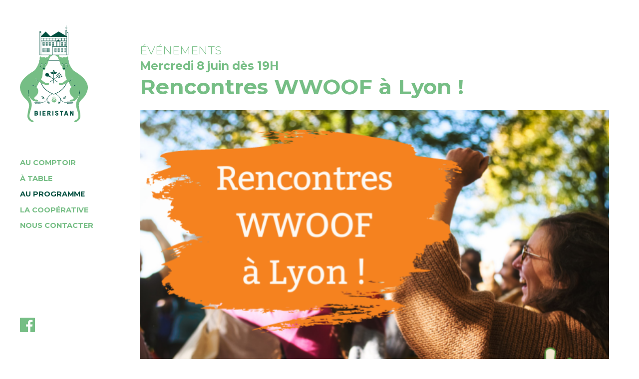

--- FILE ---
content_type: text/html; charset=UTF-8
request_url: https://www.bieristan.fr/programme/rencontres-wwoof-a-lyon-
body_size: 5271
content:



<!DOCTYPE html>
<html lang="fr" class="animate-in">
<head>
<title>Rencontres WWOOF à Lyon !</title>
<meta charset="utf-8" />
<base href="/">
<meta name="viewport" content="width=device-width, initial-scale=1">
<meta name="description" content="Le WWOOFing c'est s’initier aux savoir-faire agro-écologiques, en partageant la vie de fermes et collectifs bio partout en France." />
<meta name="robots" content="index, follow" />
<!-- Facebook -->
<meta property="og:title" content="Rencontres WWOOF à Lyon !" />
<meta property="og:description" content="Le WWOOFing c'est s’initier aux savoir-faire agro-écologiques, en partageant la vie de fermes et collectifs bio partout en France." />
<meta property="og:url" content="http://www.bieristan.fr/programme/rencontres-wwoof-a-lyon-" />
<meta property="og:type" content="website" />
<!-- Twitter -->
<meta name="twitter:card" content="summary_large_image" />
<meta name="twitter:title" content="Rencontres WWOOF à Lyon !" />
<meta name="twitter:description" content="Le WWOOFing c'est s’initier aux savoir-faire agro-écologiques, en partageant la vie de fermes et collectifs bio partout en France." />
<meta name="twitter:url" content="http://www.bieristan.fr/programme/rencontres-wwoof-a-lyon-" />
<!-- GG+ -->
<meta itemprop="name" content="Rencontres WWOOF à Lyon !" />
<meta itemprop="description" content="Le WWOOFing c'est s’initier aux savoir-faire agro-écologiques, en partageant la vie de fermes et collectifs bio partout en France." />
<!-- Icon à ajouter -->
<link href="https://fonts.googleapis.com/css?family=Montserrat:300,400,700" rel="stylesheet"><link media="screen" rel="stylesheet" type="text/css" href="/site/28/assets/css/styles.css" />

</head>

<body class="animate-in rub8">
<div class="global bggris">
    <script>
function putmel(ext,doma,adr) {var putmel = adr; putmel += '@'; putmel += doma; putmel += '.'+ext; window.document.write('<a href="mailto:'+putmel+'"">'+putmel+'</a>'); return false ;}

function putmeltra(ext,doma,adr) {
    var mel = '';
	mel += adr;
	mel += '@';
	mel += doma;
    mel += '.'+ext;
	window.document.write("<a href=mailto:"+mel+" onclick=\"ga('send', 'event', 'Mailto_MS','clic_mailto','"+adr+"');\">"+mel+"</a>");
}
</script>
<header class="header__cont">
    
    <div class="hamburger__cont">
    <button class="hamburger hamburger--spring" type="button" aria-label="Menu" aria-controls="navigation">
      <span class="hamburger-box">
        <span class="hamburger-inner"></span>
      </span>
    </button>
    </div>
    
<script>
'use strict';
(function() {
  var body            = document.body;
  var hamburger       = document.getElementsByClassName('hamburger')[0];
  var hamburger__cont = document.getElementsByClassName('hamburger__cont')[0];
  var nav1__content   = document.getElementsByClassName('nav1__content')[0];

  hamburger.addEventListener('click', function toggleClasses() {
    [body,hamburger].forEach(function (el) {
      el.classList.toggle('is-active');
    });
  }, false);
})();
</script>
    <div class="logo__pos">
        <a href="/" class="logo">Bieristan - Bar / Restaurant</a>
    </div>

    <div class="nav1__content">
        <nav class="nav1">
        <ul id="menu"><li class="navitem__1"><a href="/#">Accueil</a></li><li class="navitem__2"><a href="/au-comptoir">Au comptoir</a></li><li class="navitem__3"><a href="/a-table">À table</a></li><li class="navitem__4 activ"><a href="/programme">Au programme</a></li><li class="navitem__5"><a href="/la-cooperative">La coopérative</a></li><li class="navitem__6"><a href="/contact">Nous contacter</a></li></ul>                <a href="https://fr-fr.facebook.com/bieristanVilleurbanne/" class="reso__lien fb" target="_fb">
        <svg class="reso__icon" xmlns="http://www.w3.org/2000/svg" version="1.1" x="0" y="0" width="46" height="46" viewBox="0 0 46 46" enable-background="new 0 0 46 46" xml:space="preserve"><path fill="#79BD81" d="M43.5 0H2.5C1.1 0 0 1.1 0 2.5v40.9C0 44.9 1.1 46 2.5 46H24.6V28.2h-6v-6.9h6v-5.1c0-5.9 3.6-9.2 8.9-9.2 2.5 0 4.7 0.2 5.4 0.3v6.2l-3.7 0c-2.9 0-3.4 1.4-3.4 3.4v4.4h6.9l-0.9 6.9h-6V46h11.7C44.9 46 46 44.9 46 43.5V2.5C46 1.1 44.9 0 43.5 0z"/></svg>
        </a>
            
        </nav>
    </div>
    
    
</header>
         
    <div class="main">
    
    <div class="pdlr">
    
    <div class="actu__head">
        
            </div>
        <div class="multidet__content">
        <div class="actudet__tit">
            <div class="actu__cat">événements</div><div class="actu__date">Mercredi 8 juin dès 19H</div>            <h1 class="h1">Rencontres WWOOF à Lyon !</h1>    
        </div>
        
        
        <div class="multidet">
            
            <div class="multidet__img"><img src="medias/28/160/p/rencontres-wwoof-a-lyon-_T1.png" alt="Rencontres WWOOF à Lyon !"></div>

            <div class="multidet__txt">
                <div class="editor"><p>Le WWOOFing c'est s’initier aux savoir-faire agro-écologiques, en partageant la vie de fermes et collectifs bio partout en France.<br />
L'asso WWOOF France vous raconte comment ça marche !</p>

<p>Venez nous rencontrer au Bieristan le 8 juin à partir de 19h ! Tout le monde est bienvenu dans ce moment d'échange, que vous ayez déjà fait du WWOOFing, accueilli, ou que vous n'ayez pas encore sauté le pas ! Des WWOOFeurs et des hôtes seront présents pour vous raconter leurs expériences !</p>

<p>Gratuit sur inscription !</p></div>                <div class="partager">
                    <p class="partager__txt">Vous avez aimé ? alors partagez !</p>
                    <a href="https://www.facebook.com/sharer/sharer.php?u=http%3A%2F%2Fwww.bieristan.fr%2Fprogramme%2Frencontres-wwoof-a-lyon-" target="_blank" class="partager__icon__link partager__icon__link--fb">
                        <svg version="1.1" class="partager__icon" xmlns="http://www.w3.org/2000/svg" xmlns:xlink="http://www.w3.org/1999/xlink" width="32" height="32" viewBox="0 0 16 16">
                            <path fill="#2c2522" d="M14.5 0h-13c-0.825 0-1.5 0.675-1.5 1.5v13c0 0.825 0.675 1.5 1.5 1.5h6.5v-7h-2v-2h2v-1c0-1.653 1.347-3 3-3h2v2h-2c-0.55 0-1 0.45-1 1v1h3l-0.5 2h-2.5v7h4.5c0.825 0 1.5-0.675 1.5-1.5v-13c0-0.825-0.675-1.5-1.5-1.5z"></path>
                        </svg>
                    </a>

                    <a href="https://twitter.com/intent/tweet/?url=http%3A%2F%2Fwww.bieristan.fr%2Fprogramme%2Frencontres-wwoof-a-lyon-&text=" target="_blank" class="partager__icon__link partager__icon__link--tw">
                        <svg version="1.1" class="partager__icon" xmlns="http://www.w3.org/2000/svg" xmlns:xlink="http://www.w3.org/1999/xlink" width="32" height="32" viewBox="0 0 16 16">
                            <path fill="#2c2522" d="M16 3.538c-0.588 0.263-1.222 0.438-1.884 0.516 0.678-0.406 1.197-1.050 1.444-1.816-0.634 0.375-1.338 0.65-2.084 0.797-0.6-0.638-1.453-1.034-2.397-1.034-1.813 0-3.281 1.469-3.281 3.281 0 0.256 0.028 0.506 0.084 0.747-2.728-0.138-5.147-1.444-6.766-3.431-0.281 0.484-0.444 1.050-0.444 1.65 0 1.138 0.578 2.144 1.459 2.731-0.538-0.016-1.044-0.166-1.488-0.409 0 0.013 0 0.028 0 0.041 0 1.591 1.131 2.919 2.634 3.219-0.275 0.075-0.566 0.116-0.866 0.116-0.212 0-0.416-0.022-0.619-0.059 0.419 1.303 1.631 2.253 3.066 2.281-1.125 0.881-2.538 1.406-4.078 1.406-0.266 0-0.525-0.016-0.784-0.047 1.456 0.934 3.181 1.475 5.034 1.475 6.037 0 9.341-5.003 9.341-9.341 0-0.144-0.003-0.284-0.009-0.425 0.641-0.459 1.197-1.038 1.637-1.697z"></path>
                        </svg>
                    </a>

                    <a href="https://plus.google.com/share?url=http%3A%2F%2Fwww.bieristan.fr%2Fprogramme%2Frencontres-wwoof-a-lyon-" target="_blank" class="partager__icon__link partager__icon__link--gg">
                        <svg version="1.1" class="partager__icon" xmlns="http://www.w3.org/2000/svg" xmlns:xlink="http://www.w3.org/1999/xlink" width="32" height="32" viewBox="0 0 16 16">
                            <path fill="#2c2522" d="M8.9 10.6c-0.4-0.3-0.7-0.7-0.8-0.8 0-0.2 0-0.3 0.5-0.8 0.7-0.6 1.1-1.3 1.1-2.1 0-0.7-0.2-1.3-0.5-1.7h0.3l1.6-1.2h-4.3c-1.7 0-3.2 1.3-3.2 2.9 0 1.6 1.2 2.8 2.7 2.9 0 0.1 0 0.2 0 0.3 0 0.2 0.1 0.4 0.2 0.7 -1.9 0-3.6 1.3-3.6 2.8 0 1.4 1.6 2.4 3.7 2.4 2.3 0 3.6-1.5 3.6-2.8C10.2 12 9.9 11.3 8.9 10.6M5.4 6.9C5.4 6.3 5.5 5.8 5.8 5.4c0.2-0.2 0.4-0.3 0.6-0.3l0 0h0c0.7 0 1.4 0.9 1.5 1.9 0.1 0.6-0.1 1.1-0.3 1.5 -0.2 0.2-0.4 0.3-0.6 0.3h0C6.3 8.8 5.6 7.9 5.4 6.9M6.6 14.8c-1.1 0-1.9-0.7-1.9-1.6 0-0.8 1-1.5 2.1-1.5l0 0 0 0h0c0.2 0 0.5 0 0.7 0.1l0.2 0.2c0.6 0.4 0.9 0.6 1 1 0 0.1 0 0.2 0 0.3C8.8 14.3 8 14.8 6.6 14.8M14.9 4.8h-1.5v2.2h-2.2v1.5h2.2v2.2h1.5V8.5h2.3V7H14.9V4.8z"></path>
                        </svg>
                    </a>

                    <a href="https://www.linkedin.com/shareArticle?mini=true&url=http%3A%2F%2Fwww.bieristan.fr%2Fprogramme%2Frencontres-wwoof-a-lyon-&summary=&source=" target="_blank" class="partager__icon__link partager__icon__link--li">
                        <svg version="1.1" class="partager__icon" xmlns="http://www.w3.org/2000/svg" xmlns:xlink="http://www.w3.org/1999/xlink" width="32" height="32" viewBox="0 0 16 16">
                            <path fill="#2c2522" d="M14.5 0h-13c-0.825 0-1.5 0.675-1.5 1.5v13c0 0.825 0.675 1.5 1.5 1.5h13c0.825 0 1.5-0.675 1.5-1.5v-13c0-0.825-0.675-1.5-1.5-1.5zM6 13h-2v-7h2v7zM5 5c-0.553 0-1-0.447-1-1s0.447-1 1-1c0.553 0 1 0.447 1 1s-0.447 1-1 1zM13 13h-2v-4c0-0.553-0.447-1-1-1s-1 0.447-1 1v4h-2v-7h2v1.241c0.412-0.566 1.044-1.241 1.75-1.241 1.244 0 2.25 1.119 2.25 2.5v4.5z"></path>
                        </svg>
                    </a>
                </div>
            </div>
        </div>
            </div>
    
        
        
    
    
    
    
        <div class="actu__more">
        <div class="actu__moretit h1">Et encore...</div>
        <div class="clearfix">
                            <div onclick="document.location='/programme/vernissage-de-lexposition-de-mars-clara-bey'" class="actu__item clearfix">
                        <div class="actu__img">
                            <a href="/programme/vernissage-de-lexposition-de-mars-clara-bey">                            <div class=""><img src="medias/28/181/p/vernissage-de-l-exposition-de-mars-clara-bey_T2.jpg" alt="Vernissage de l'exposition de mars: Clara Bey"></div>
                            </a>                        </div>
                        <div class="actu__txt">
                           <div class="actu__date">Vendredi 03 Mars 2023 à partir de 19h30</div>                            <h2 class="actu__tit"><a href="/programme/vernissage-de-lexposition-de-mars-clara-bey">Vernissage de l'exposition de mars: Clara Bey</a></h2>
                            <div class="actu__desc">L’artiste et photographe lyonnaise Clara Bey vient nous présenter son travail à travers deux séries photographiques. Son approche lui vient de sa volonté d’être au plus proche de ses émotions et de transcrire son univers intérieur. Ces deux séries aux propos différents se répondent et se complètent.</div>
                            <span class="actu__plus lien">+ d'infos</span>                        </div>
                    </div>
                                    <div onclick="document.location='/programme/vernissage-de-lexposition-de-fevrier-sabine-freytag'" class="actu__item clearfix">
                        <div class="actu__img">
                            <a href="/programme/vernissage-de-lexposition-de-fevrier-sabine-freytag">                            <div class=""><img src="medias/28/180/p/vernissage-de-l-exposition-de-fevrier-sabine-freytag_T2.jpg" alt="Vernissage de l'exposition de Février : Sabine Freytag"></div>
                            </a>                        </div>
                        <div class="actu__txt">
                           <div class="actu__date">Jeudi 02 Février 2023 à partir de 18h</div>                            <h2 class="actu__tit"><a href="/programme/vernissage-de-lexposition-de-fevrier-sabine-freytag">Vernissage de l'exposition de Février : Sabine Freytag</a></h2>
                            <div class="actu__desc">“C’est du réel des choses les plus quotidiennes qu’est fait à la longue, le charme du passé. Nous qui sommes si vains d’être « moderne », nous serons, un jour, des vieilles lunes, et le cadre neuf ou nous vivons apparaîtra aussi un décor de songe”  Brassaï.
C’est le réel de mes déplacements quotidiens, l’ordinaire dans l’espace public, c’est Lyon et ses habitants que j’esquisse dans mes photographies. La lumière, les fragments de façades, composent l’image où mes contemporains donnent le mouvement et le rythme comme une bande passante de mon quotidien.</div>
                            <span class="actu__plus lien">+ d'infos</span>                        </div>
                    </div>
                        </div>
    </div>
        
    </div>
    
    </div>



    <footer class="foot__cont">
  
   <div class="foot pdlr clearfix">
       <div class="foot__1">
           <h3><strong>On vous accueille du lundi au samedi</strong></h3><p>Réservation possible pour <u>un seul</u> groupe par soir, entre 8&nbsp; personnes minimum et 20 personnes maximum au 09 83 69 11 05</p><p>Restauration du mardi au samedi soir : houmous, camemberts rôti, terrine, patates rôties, cookies salés, tartinades<br>Lundi soir : cookies salés uniquement&nbsp;<br type="_moz"></p><p>/!\ Nous ne ferons exceptionnellement PAS de flammekueches sur l'été 2025<br type="_moz"></p><p><br></p><p><strong>Horaires :</strong></p><p>Lundi/Mardi de 17h30 à 00h<br>Mercredi de 14h à 00h<br>Jeudi/Vendredi/Samedi de 14h à 1h</p><p>Fermé les dimanches.</p><p><br><u><a data-cke-saved-href="/mentions-legales" href="/mentions-legales">Mentions légales</a></u></p>       </div>
       <div class="foot__2">
          <p><a href="tel:09 83 69 11 05" class="foot__lientel">
           <svg xmlns="http://www.w3.org/2000/svg" version="1.1" x="0" y="0" width="26" height="19" viewBox="0 0 26 19" enable-background="new 0 0 26 19" xml:space="preserve"><path fill="#76BE85" d="M24.6 2.5c-0.8-0.5-1.6-0.8-2.5-1.1C17.1-0.2 12-0.4 6.8 0.6 5 1 3.1 1.7 1.4 2.5 0.1 3.1-0.3 5.1 0.3 6.6c0.5 1.3 1.7 1.3 2.8 1.2 0.8-0.1 1.6-0.1 2.4-0.3 1.4-0.2 2-1.1 1.8-2.5 -0.1-0.6-0.2-1.2-0.3-1.8 3.2-1.1 9.4-1.1 11.9 0 -0.1 1-0.5 2-0.2 2.9 0.7 1.8 2.5 1.3 4 1.6 1.1 0.2 2.2 0.2 2.9-0.9C26.4 5.5 25.9 3.3 24.6 2.5zM13.1 10.1c-1.4 0-2.6 1.1-2.6 2.5 0 1.4 1.1 2.6 2.5 2.6 1.4 0 2.6-1.1 2.5-2.6C15.5 11.3 14.4 10.1 13.1 10.1zM18.2 7.9c-0.9-0.5-1.5-1.1-1.6-2.1 -0.1-0.8-0.6-0.9-1.4-0.9 -1.5 0.1-3 0.1-4.5 0C9.9 4.8 9.4 5.1 9.3 5.9 9.2 6.8 8.6 7.4 7.8 7.9 4.6 9.8 2.8 12.7 2.3 16.4c-0.2 1.8 0.5 2.5 2.3 2.6 2.8 0 5.6 0 8.4 0l0 0c2.7 0 5.4 0 8.1 0 2.2 0 2.9-0.8 2.5-2.9C23 12.5 21.3 9.7 18.2 7.9zM17.2 13.1c-0.2 2.1-2 3.7-4.2 3.7 -2.4 0-4.2-1.9-4.2-4.3 0-1.8 1.3-3.3 3-3.8 0.4-0.1 0.8-0.2 1.2-0.2 2.3 0 4.2 1.9 4.2 4.2C17.2 12.8 17.2 12.9 17.2 13.1z"/></svg>
           09 83 69 11 05</a></p>           <p>BIERISTAN<br>14 rue Paul Lafargue<br>69100 Villeurbanne</p><p><strong>Métro A - Gratte-Ciel</strong></p>           
           <p><strong>Notre facebook</strong>​​​​​​​</p>           <div class="foot__reso">
                           <a href="https://fr-fr.facebook.com/bieristanVilleurbanne/" target="_blank" class="reso__lien">
                <svg class="reso__icon" xmlns="http://www.w3.org/2000/svg" version="1.1" x="0" y="0" width="46" height="46" viewBox="0 0 46 46" enable-background="new 0 0 46 46" xml:space="preserve"><path fill="#79BD81" d="M43.5 0H2.5C1.1 0 0 1.1 0 2.5v40.9C0 44.9 1.1 46 2.5 46H24.6V28.2h-6v-6.9h6v-5.1c0-5.9 3.6-9.2 8.9-9.2 2.5 0 4.7 0.2 5.4 0.3v6.2l-3.7 0c-2.9 0-3.4 1.4-3.4 3.4v4.4h6.9l-0.9 6.9h-6V46h11.7C44.9 46 46 44.9 46 43.5V2.5C46 1.1 44.9 0 43.5 0z"/></svg>
                                </a>
                       </div>
           
       </div>
       <div class="foot__3">
           <div class="foot_animaux"></div>
       </div>
   </div>
    
</footer>
</div> <script>var siteid=28</script>
<script src="/site/28/assets/js/script.js"></script>
<!-- Global site tag (gtag.js) - Google Analytics -->
<script async src="https://www.googletagmanager.com/gtag/js?id=UA-122498026-1"></script>
<script>
  window.dataLayer = window.dataLayer || [];
  function gtag(){dataLayer.push(arguments);}
  gtag('js', new Date());

  gtag('config', 'UA-122498026-1');
</script>


</body>
</html>

--- FILE ---
content_type: text/css
request_url: https://www.bieristan.fr/site/28/assets/css/styles.css
body_size: 5844
content:
@charset "UTF-8";

/* DEBUG 32 colonnes */
/*
body {
    background-image: repeating-linear-gradient(90deg, #fff, #fff 3.125%, #ececec 3.125%, #ececec 6.25%);
}
*/

/* http://meyerweb.com/eric/tools/css/reset/ v2.0 | 20110126 License: none (public domain) */
html, body, div, span, applet, object, iframe,
h1, h2, h3, h4, h5, h6, p, blockquote, pre,
a, abbr, acronym, address, big, cite, code,
del, dfn, em, img, ins, kbd, q, s, samp,
small, strike, strong, sub, sup, tt, var,
b, u, i, center,
dl, dt, dd, ol, ul, li,
fieldset, form, label, legend,
table, caption, tbody, tfoot, thead, tr, th, td,
article, aside, canvas, details, embed, 
figure, figcaption, footer, header, hgroup, 
menu, nav, output, ruby, section, summary,
time, mark, audio, video {
	margin: 0;
	padding: 0;
	border: 0;
	font-size: 100%;
	font: inherit;
	vertical-align: baseline;
}
/* HTML5 display-role reset for older browsers */
article, aside, details, figcaption, figure, 
footer, header, hgroup, menu, nav, section {
	display: block;
}
body {
	line-height: 1;
}
ol, ul {
	list-style: none;
}
blockquote, q {
	quotes: none;
}
blockquote:before, blockquote:after,
q:before, q:after {
	content: '';
	content: none;
}
table {
	border-collapse: collapse;
	border-spacing: 0;
}
.relative {
    position: relative;    
}

/*** GLOBAL ***/
::-moz-selection {
  background-color: #23232C;
  color: #ffffff;
}
::selection {
  background-color: #23232C;
  color: #ffffff;
}
* {
  -webkit-box-sizing: border-box;
  -moz-box-sizing: border-box;
  box-sizing: border-box;
}
em {
    font-style: italic;
}

/*** RESPONSIVE ***/
img,
table,
td,
blockquote,
code,
pre,
textarea,
input,
object,
video {
    height: auto;
    max-width: 100%;
}

img {
    width: auto;
    width: 100%;
    vertical-align: middle;
}
video {
    width: 100%;
}

/* CLEARFIX
***********/
.clearfix:after {
  content: "";
  display: table;
  clear: both;
}
.visuallyhidden {
  border: 0;
  clip: rect(0 0 0 0);
  height: 1px;
  margin: -1px;
  overflow: hidden;
  padding: 0;
  position: absolute;
  width: 1px;
}

/* FONT
***********/
html {
  font-size: 62.5%;
  font-size: calc(1em * .625);
}

body {
  font-family: 'Montserrat',sans-serif;
  font-size: 1.6em; /* 16px */
  font-weight: 400;
  background-color: #fff;
  color: #005040;
  line-height: 1.5;
}

@media (min-width: 1000px) {
    body {
        font-size: 1.7em; /* 17px */
    }
}
a {
  color: #005040;
}
p {
    margin: 0 0 .75em 0;
}
strong, b {
    font-weight: 700;
}
i {
    font-style: italic;
}
h1,.h1 {
    font-size: 1.6em;
    color: #76BE85;
    font-weight: 700;
    line-height: 1.2;
    margin-bottom: .5em;
}
h2,.h2 {
    color: #005040;
    font-size: 1.2em;
    font-weight: 700;
    line-height: 1.2;
    margin-bottom: .75em;
}
h3,.h3 {
    color: #005040;
    font-size: 1.1em;
    font-weight: 900;
    line-height: 1.1;
    margin-bottom: .75em;
}
@media (min-width: 800px) {
    h1,.h1 {
        font-size: 2.5em;
    }
    h2,.h2 {
        font-size: 1.35em;
    }
}

.color2 {
    color: #fff;
}

.editor h2:first-child {
    margin-top: 0;
}
.editor ul {
    list-style: disc;
    margin-left: 1em;
}
.editor li {
    margin-bottom: .25em;
}
.editor .text1 {
    font-weight: 700;
    font-size: 1.35em;
}
.editor .text2 {
    font-weight: 700;
    font-size: 1.35em;
    color: #76BE85;
}
.editor .text2 a {
    color: #76BE85;
}
.editor .imgmultiins {
    margin-top: 2em;
    margin-bottom: 2em;
}
.editor .imgmultiins img {
    width: auto;
}
.pdlr {
    padding-left: 1em;
    padding-right: 1em;
}
.pdl {
    padding-left: 1em;
}
.pdr {
    padding-right: 1em;
}

@media (min-width: 480px) {
    .pdlr {
        padding-left: 5.66%;
        padding-right: 5.66%;
    }
    .pdl {
        padding-left: 5.66%;
    }
    .pdr {
        padding-right: 5.66%;
    }
}
.mb0 {
    margin-bottom: 0;
}
.mt1 {
    margin-top: 1em;
}
.mt2 {
    margin-top: 2em;
}
.mb1 {
    margin-bottom: 1em;
}
.mb2 {
    margin-bottom: 2em;
}
.mt3 {
    margin-top: 3em;
}
.mb3 {
    margin-bottom: 3em;
}

/* NAV */
.hamburger {
  padding: 15px 15px;
  display: inline-block;
  cursor: pointer;
  transition-property: opacity, filter;
  transition-duration: 0.15s;
  transition-timing-function: linear;
  font: inherit;
  color: inherit;
  text-transform: none;
  background-color: transparent;
  border: 0;
  margin: 0;
  overflow: visible; }
  .hamburger:hover {
    opacity: 0.9; }

.hamburger-box {
  width: 40px;
  height: 24px;
  display: inline-block;
  position: relative; }

.hamburger-inner {
  display: block;
  top: 50%;
  margin-top: -2px; }
  .hamburger-inner, .hamburger-inner::before, .hamburger-inner::after {
    width: 40px;
    height: 3px;
    background-color: #005040;
    position: absolute;
    transition-property: transform;
    transition-duration: 0.15s;
    transition-timing-function: ease; }
  .hamburger-inner::before, .hamburger-inner::after {
    content: "";
    display: block; }
  .hamburger-inner::before {
    top: -10px; }
  .hamburger-inner::after {
    bottom: -10px; }

/* SPRING */
.hamburger--spring .hamburger-inner {
  top: 2px;
  transition: background-color 0s 0.13s linear; }
  .hamburger--spring .hamburger-inner::before {
    top: 10px;
    transition: top 0.1s 0.2s cubic-bezier(0.33333, 0.66667, 0.66667, 1), transform 0.13s cubic-bezier(0.55, 0.055, 0.675, 0.19); }
  .hamburger--spring .hamburger-inner::after {
    top: 20px;
    transition: top 0.2s 0.2s cubic-bezier(0.33333, 0.66667, 0.66667, 1), transform 0.13s cubic-bezier(0.55, 0.055, 0.675, 0.19); }

.hamburger--spring.is-active .hamburger-inner {
  transition-delay: 0.22s;
  background-color: transparent; }
  .hamburger--spring.is-active .hamburger-inner::before {
    top: 0;
    transition: top 0.1s 0.15s cubic-bezier(0.33333, 0, 0.66667, 0.33333), transform 0.13s 0.22s cubic-bezier(0.215, 0.61, 0.355, 1);
    transform: translate3d(0, 10px, 0) rotate(45deg); }
  .hamburger--spring.is-active .hamburger-inner::after {
    top: 0;
    transition: top 0.2s cubic-bezier(0.33333, 0, 0.66667, 0.33333), transform 0.13s 0.22s cubic-bezier(0.215, 0.61, 0.355, 1);
    transform: translate3d(0, 10px, 0) rotate(-45deg); }

/* @site https://jonsuh.com/hamburgers */
.hamburger {
    outline-style:none;
}
.hamburger__cont {
    position: fixed;
    z-index: 2000;
    right: 6.25%;
    top: 3%;
}

@media (max-width: 1141px) {
    body.is-active .nav1__content {
        right: 0;
    }
}
@media (min-width: 1140px) {
    .hamburger__cont {
        display: none;
    }
}

.nav1__content {
    position: fixed;
    z-index: 1000;
    top: 0;
    right: 100%;
    width: 100%;
    height: 100%;
    background-color: rgba(121,189,129,.95);
    transition: right .3s ease;
}
.nav1 {
    margin-top: 7em;
    /*font-family: "Oswald", sans-serif;*/
}
.nav1 li {
    font-size: 1.4em;
    font-weight: 700;
    text-transform: uppercase;
    display: block;
    text-align: center;
    margin: .75em 0;
}
.nav1 a {
    text-decoration: none;
    color: #fff;
    padding: .25em 0;
}
.nav1 a:hover, .nav1 li.activ a {
    color: #005040;
}
.fb {
    display: block;
    width: 2.4em;
    height: 2.4em;
}
.fb svg path {
    fill: #76BE85;
}
.fb:hover svg path {
    fill: #005040;
}
@media (min-width: 1140px) {
    .nav1 {
        margin: 0;
    }
    .nav1__content {
        margin-top: 9.25vh;
        position:static;
        background: none;
    }
    .nav1 li {
        margin: 0;
        text-align: left;
        font-size: .85em;
        line-height: 1.2;
        display: block;
    }
    .nav1 a {
        display: block;
        color: #76BE85;
        transition: all .3s ease;
        padding: .5em 0;
    }
    .nav1 a:hover, .nav1 li.activ a {
        color: #005040;
    }
    .fb {
        margin-left: 0;
        margin-right: 0;
    }
    .nav1 li.navitem__1 {
        display: none;
    }
}
@media (min-width: 1140px) and (min-height: 550px) {
    .fb {
        position: fixed;
        bottom: 3em;
    }
}
@media (min-width: 1500px) {
    .nav1 li {
        font-size: 1em;
    }
}


/* HEADER */
.header__cont {
    
}
.logo__pos {
    
}

.logo {
    display: block;
    text-indent: -999em;
    background-image: url(../img/bieristan-2.svg);
    background-repeat: no-repeat;
    background-size: 10em 8.42em;
    width: 10em;
    height: 8.42em;
    margin: 1em 1em 2em 1em;
}
@media (min-width: 480px) {
    .logo {
        margin: 5.66%;
    }
}
@media (min-width: 1140px) {
    .logo {
        margin: 0;
        background-image: url(../img/bieristan.svg);
        background-size: 8em 11.39em;
        width: 8em;
        height: 11.39em;
        margin-top: 3em;
    }
}
@media (min-width: 1500px) {
    .logo {
        background-size: 12.35em 17.59em;
        width: 12.35em;
        height: 17.59em;
    }
}
@media (min-width: 1140px) {
    .header__cont {
        top: 0;
        position: absolute;
        z-index: 100;
        width: 15.625%;
        padding-left: 3.125%;
    }
}
@media (min-width: 1140px) and (min-height: 550px) {
    .header__cont {
        position: fixed;
    }
}

/* MAIN */
.main--pt {
    padding-top: 11.72%
}
@media (min-width: 1140px) {
    .main {
        margin-left: 17.1875%;
    }
}

/* HOME */
.homh1 {
    font-size: 1.6em;
    font-weight: 300;
    color: #76BE85;
    max-width: 900px;
}
@media (max-width: 480px) {
    @supports (object-fit: cover) {
        .homvideo {
            position: relative;
            padding-top: 100%;
            overflow: hidden;
        }
        .homvideo > video {
            position: absolute;
            width: 100%;
            height: 100%;
            top: 0;
            left: 0;
            object-fit: cover;
        }
    }
}
@media (min-width: 800px) {
    .homh1 {
        font-size: 2.5em;
    }
}
@media (min-width: 1140px) {
    .homvideo {
        padding-top: 0;
        height: 100vh;
        position: relative;
        overflow: hidden;
    }
    .homvideo__deg {
        position: absolute;
        top: 0;
        left: 0;
        width: 482px;
        height: 100%;
        background: linear-gradient(to right, rgba(255,255,255,1) 0%,rgba(255,255,255,0) 100%);
    }
}

.homeblock {
    margin-top: 30%;
}
.homeblock__txt {
    margin-top: 5.47%
}
.lien {
    font-weight: 700;
    position: relative;
    text-decoration: none;
    /*border-bottom: 1px solid #005040;*/
    color: #005040;
    z-index: 10;
}
.lien:after {
    position: absolute;
    z-index: -1;
    bottom: 0;
    left: 0;
    content: "";
    width: 100%;
    height: 1px;
    background-color: #76BE85;
    transition: height .3s ease;
}
.lien:hover::after {
    height: 100%;
}
@media (min-width: 700px) {
    .homeblock {
        margin-top: 11.72%;
    }
    .homeblock__media {
        float:left;
        width: 61.70%;
    }
    .homeblock__txt {
        float:left;
        width: 38.3%;
        padding-left: 8.51%;
    }    
    .homeblock--portrait .homeblock__media {
        width: 38.3%;
    }
    .homeblock--portrait .homeblock__txt {
        width: 61.7%;
    }
    .homeblock--droite .homeblock__media {
        float: right;
    }
    .homeblock--droite .homeblock__txt {
        padding-left: 0;
        padding-right: 8.51%;
    }
    .homeblock__txt  {
        max-width: 38.3%;
    }
    .homeblock--droite .homeblock__txt  {
        max-width:none;
    }
}

.mainhome--bg {
    background-image: url(../img/batiment.svg);
    background-repeat: no-repeat;
    background-size: 70% auto;
    background-position-x: center;
    background-position-y: 10em;
}
.bg2 {
    padding-bottom: 30%;
}
@media (min-width: 600px) {
    .mainhome--bg {
        background-size: 21em 21.65em;
        background-position-x: 92%;
        background-position-y: 0;
    }
}
@media (min-width: 1140px) {
    .bg2 {
        background-image: url(../img/animaux.svg);
        background-repeat: no-repeat;
       background-size: 19.09em 18.91em;
        background-position-x: left;
        background-position-y: 70%;
        padding-bottom: 18em;
    }
}
.homactu {
    margin-top: 15.625%;
    background-color: #76BE85;
    padding: 5.66%;
    color: #fff;
    position: relative;
}
.homactu__fanion {
    position: absolute;
    right: 0;
    top: 0;
    width: 26.1em;
    height: 11.15em;
}
.homactu a {
    color: #fff;
}
.homactu__item {
    margin-top: 3em;
}
.homactu__date {
    font-size: 1.25em;
    font-weight: 700;
}
.homactu__img {
    margin-top: .5em;
}
.homactu__tit {
    margin-top: .5em;
    font-size: 1em;
    color: #fff;
    font-weight: 400;
}
.homactu__plus {
    font-weight: 700;
    text-decoration: none;
    border-bottom: 1px solid #fff;
}
@media (min-width: 480px) {
    .homactu__cont {
        margin-left: -2.13%;
        margin-right: -2.13%;
    }
    .homactu__item {
       float: left;
       width: 33.3333%;
       padding-left: 2.13%;
       padding-right: 2.13%;
    }
}


.equip {
    margin-top: 26%;
}
.equip__item {
    position: relative;
}
.equip__img {
    position: absolute;
    width: 100%;
    height: 100%;
    opacity: 1;
    transition: opacity .3s ease;
    z-index: 10;
}
.equip__imgover {
    position: relative;
}
.equip__nom {
    position: absolute;
    bottom: 1em;
    left: 0;
    width: 100%;
    padding-left: 1em;
    padding-right: 1em;
    font-size: 1.2em;
    font-weight: 700;
    color: #76BE85;
    text-align: center;
}
.equiphome__tit {
    margin-bottom: 3.3333%
}
.equip__item:hover .equip__img {
    opacity: 0;
}
.cursor--play:hover {
    cursor: url(../img/play-vert.svg) 30 30, auto;
}
.cursor--plus {
    cursor: pointer;
}
.equip__item {
    float: left;
    width: 50%;
}
@media (min-width: 600px) {
    .equip {
        margin-top: 11.72%;
    }
    .equip__item {
        width: 33.3333%;
    }
}
@media (min-width: 900px) {
    .equip__item {
        width: 25%;
    }
}
@media (min-width: 1500px) {
    .equip__item {
        width: 20%;
    }
}

.rubtop__txt {
    padding : 2em 1em 11.32% 1em;
}
.rubtop__tit1 {
    margin-bottom: .25em;
}
@media (min-width: 480px) {
    .rubtop__txt {
        padding-left: 5.66%;
        padding-right: 5.66%;
    }
}

@media (min-width: 1140px) {
    .rubtop__media {
        margin-bottom: -7px;
        float: right;
        width: 49.05%;
    }
    .rubtop__txt {
        padding-top: 10em;
        float: left;
        width: 50.95%;
        padding-bottom: 11.32%;
    }
    .rubtop__media--pays {
        width: 56.6%;
    }
    .rubtop__txt--pays {
        width: 43.4%;
    }
}

/* ACTU */
.actu__head {
    margin-top: 9.375%;
}
.actu__item {
    margin-top: 20%;
}
.actu__txt {
    margin-top: 1em;
}
.actu__cat {
    color: #76BE85;
    font-size: 1.35em;
    font-weight: 300;
    text-transform: uppercase;
    line-height: 1.2;
}
.actu__date {
    color: #76BE85;
    font-size: 1.35em;
    font-weight: 700;
}
.actu__tit a {
    text-decoration: none;
    border-bottom: 1px solid #005040;
}
.actu__tit a:hover {
    border-bottom: 0;
}
.actu__plus {
    display: inline-block;
    margin-top: 1em;
    cursor: pointer;
}
@media (min-width: 700px) {
    .actu__item {
        margin-top: 6.25%;
    }
    .actu__img {
        float: right;
        width: 48.94%;
    }
    .actu__img--left {
        float: left;
    }
    .actu__txt {
        margin-top: 0;
        float: left;
        width: 51.06%;
        padding-right: 6.125%;
    }
    .actu__txt--right {
        padding-right: 0;
        padding-left: 6.125%;
    }
}

.multidet {
    max-width: 960px;
}
.multidet__txt {
    margin-top: 1em;
}
.actu__moretit {
    
}

.contact__map {
    margin-top: 9.375%;
}

/*PAGINATION
***********/
.pagi {
    margin: 9.375% 0;
}
.pagi__list {
    text-align: center;
}
.pagi__prec {
    display: inline-block;
    margin-right: 1em;
    line-height: 1.1;
    text-align: right;
}
.pagi__suiv {
    display: inline-block;
    margin-left: 1em;
    line-height: 1.1;
    text-align: left;
}
.pagi__lien {
    display: inline-block;
    text-decoration: none;
    padding-top: 1em;
}
.pagi__txt {
    font-size: 1em;
    font-weight: 700;
}
.pagi__suiv .pagi__lien {
    
}
.pagi__prec .pagi__lien {
    
}
.pagi__lien:hover {
    
}
@media (min-width: 700px) {
    .pagi__lien {
        padding-top: 0;
    }
    .pagi__prec {
        margin-right: 2em;
        float: left;
    }
    .pagi__suiv {
        margin-left: 2em;
        float: right;
    }
}

/* PARTAGE */
.partager {
    font-size: 1em;
    text-align: center;
    display: block;
    color: #1a171b;
    margin-top: 5em;
    margin-bottom: 5em;
}
.partager__txt {
    font-weight: 700;
    font-size: 1em;
    text-transform: uppercase;
}
.partager__icon {
    width: 1.6em;
    height: 1.6em;
}
.partager__icon path {
    fill: #1a171b;
    transition: fill .3s ease;
}
.partager__icon__link {
    text-decoration: none;
    padding-right: .6em;
}
.partager__icon__link--tw:hover .partager__icon path {
    fill: #55acee;    
}
.partager__icon__link--fb:hover .partager__icon path {
    fill: #3b5998;    
}
.partager__icon__link--gg:hover .partager__icon path {
    fill: #dc4e41;    
}
.partager__icon__link--li:hover .partager__icon path {
    fill: #0077b5;    
}



/* FOOTER */
.foot__cont {
    margin-top: 11.72%;
    /*margin-bottom: 5.86%;*/
    margin-bottom: 3em;
}
.foot strong {
    color: #76BE85;
    font-weight: 700;
}
.foot a {
    text-decoration: none;
}
.foot a strong {
    color: #76BE85;
}
.foot__1 {
    
}
.foot__2 {
    
}
.foot__3 {
    
}
a.foot__lientel {
    font-size: 1.2em;
    font-weight: 700;
    color: #76BE85;
}
a.foot__lientel:hover {
    color: #005040;
}
@media (min-width: 700px) {
    .foot__1 {
        float: left;
        width: 38.3%; /*9/23.5*/
        padding-right: 8.51%; /*2/23.5*/
    }
    .foot__2 {
        float: left;
        width: 35.3%;
        padding-right: 8.51%;
    }
    .foot__3 {
        float: left;
        width: 26.4%;
        padding-right: 2%;
    }
    .foot_animaux {
        background-image: url(../img/animaux.svg);
        background-repeat: no-repeat;
        background-size: 100% auto;
        padding-bottom:  99.05%;
    }
}
@media (min-width: 1140px) {
    .foot__cont {
        margin-left: 17.1875%;
    }
}
.reso__icon {
    width: 1.74em;
    height: 1.74em;
}
a.reso__lien {
    border: none;
}
.foot__reso a svg path, .foot__reso a svg rect {
    fill:#76BE85;
}
.foot__reso a:hover svg path, .foot__reso a:hover svg rect {
    fill:#005040;
}


/* CONTENTBUILD */
#contentarea {
    max-width: 1400px;
    margin-left: auto;
    margin-right: auto;
}
.contentbuild__content {
    margin-top: 2em;
}
/*
.contentbuild__content {
    font-size: 1.2em;
}
*/
@media (min-width: 700px) {
    .contentbuild {
        font-size: 1.2em;
    }
}

.contentbuild ul {
    list-style: disc;
    margin-left: 1em;
    margin-bottom: .75em;
}
.contentbuild ol {
    list-style:decimal; 
    margin-left: 1em;
    margin-bottom: .75em;
}
.contentbuild a {
    text-decoration: none;
    border-bottom: 1px solid rgba(51,51,51,.1);
    /*background: linear-gradient(#e3e3e8, #e3e3e8) bottom no-repeat;
    background-size: 100% 1px;
    padding: 0 2px;
    transition: border-bottom .3s ease;*/
    transition: all .0s ease;
}
.contentbuild a:hover {
    text-decoration: none;
    border-bottom: 1px solid rgba(51,51,51,1);
    /*background-size:100% 100%*/
}
.contentbuild h1 {
    font-weight: 800;
    font-size: 1.8em;
}
.contentbuild h1 span {
    display: block;
    font-weight: 300;
    font-size: .8em;
    color: rgba(51,51,51,.5);
}
.block {
     margin-top: 14%;
}
.block__100, .block__75,.block__67, .block__60, .block__53, .block__50, .block__47, .block__40, .block__33, .block__txtmax {
    padding-top: 1em;
    padding-bottom: 1em;
}
.block--center {
    text-align: center;
}
.block__middle {
    margin-left: auto;
    margin-right: auto;
}
.block__sansmargemob {
    margin-left: -1em;
    margin-right: -1em;
}
.block__padding--mobbottom {
     padding-bottom: 2em;
     padding-bottom: 2em;
}
.citation {
    font-size: 2em;
    line-height: 1.2;
    text-align: center;
}
.maxwidth__36 {
    max-width: 36em;
}
.block__txtmax--txtmoyen p {
    font-size: 1.3em;
}
@media (min-width: 540px) {
    .block__sansmargemob {
        margin-left: auto;
        margin-right: auto;
    }
}
@media (min-width: 900px) {
    .block {
        margin-top: 6.25%;
        margin-left: -3.125%;
        margin-right: -3.125%;
    }
    .block p:first-child {
        margin-top: 0;
    }
    .block__padding--mobbottom {
        padding-bottom: 0;
    }
    .citation {
        font-size: 2.4em;
    }
    .block__100, .block__75, .block__67, .block__60, .block__53, .block__50, .block__47, .block__40, .block__33, .block__25, .block__txtmax {
        padding: 3.125%;
    }
    .block__100 {
        width: 100%;
    }
    .block__67 {
        width: 66.6667%;
        float: left;
    }
    .block__75 {
        width: 75%;
        float: left;
    }
    .block__60 {
        width: 60%;
        float: left;
    }
    .block__53 {
        width: 53%;
        float: left;
    }
    .block__50 {
        width: 50%;
        float: left;
    }
    .block__47 {
        width: 47%;
        float: left;
    }
    .block__40 {
        width: 40%;
        float: left;
    }
    .block__33 {
        width: 33.3333%;
        float: left;
    }
    .block__25 {
        width: 25%;
        float: left;
    }
    .block__txtmax {
        max-width: 550px;
    }
    .block__txtmaxbig {
        padding: 1em;
        max-width: 54em;
    }
    .block__inverse {
        float: right;
    }
    .block__margep {
        margin-top: .5em;
    }
    .block__padding--no {
        padding: 0;
    }
    .block__padding--double {
        padding: 6.25%; /* 3.125% x 2 */
    }
    .block__padding--triple {
        padding: 9.375%; /* 3.125% x 3 */
    }
    .block--ptpb3 {
        padding-top: 2em;
        padding-bottom: 2em;
    }
    .block__pt {
        padding-top: 9.35%;
    }
}
@media (min-width:900px) AND (max-width: 1620px) {
    .block__33--50 {
        width: 50%;
    }
    .block__67--50 {
        width: 50%;
    }
}
@media (min-width: 1100px) {
    .citation {
        font-size: 2.6em;
    }
    .block__txtmax--txtmoyen {
        max-width: 42em;
    }
    .block__txtmax--right {
        float: right;
    }
    .block__padding--no {
        padding: 0;
    }
    .block--ptpb3 {
        padding-top: 3em;
        padding-bottom: 3em;
    }
}





/* FORMULAIRE */
.contact__form {
    max-width: 448px;
    margin-top: 6.25%;
}
.radioleft {
    float: left;
    margin-right: 3em;
}
.form__group {
	clear: both;
}

.form__group--radio.error {
    position: relative;
	border: 1px solid #1A171B;
    padding-top: .75em;
    padding-left: 1.5em;
    margin-bottom: 1em; 
}
.form__group--radio.error:before {
    font-size: .8em;
    position: absolute;
    content: "⌦ ";
    left: 0;
    color: #1A171B;
}
.form__labradio {
    font-size: .9em;
    color: #76BE85;
    font-weight: 700;
}
.form__lab {
    font-size: .9em;
	color: #76BE85;
	padding-top: .5em;
	display: block;
	width: 100%;
	margin-bottom: 0;
    font-weight: 700;
}
.form__lab--requis:after {
    content:" *";
}
.form__lab--inline {
    display: inline;
}
.requis:before {
    content:"*";
}
.form__chp {
    font-size: 1em;
	border: 2px solid #76BE85;
	background-color: #fff;
	width: 100%;
	margin-top: 0;
	margin-bottom: .5em;
    padding: .5em;
    color: #005040;
}
@media (min-width: 700px) {
    .form__chp {
        font-size: 1em;
    }
}
.error label.form__lab {
    color: #005040;
}
.error label.form__lab:before {
    content: "⌦ ";
    color: #005040;
}
.form__chp--area {
    height: 150px;
}
.form__info {
    color: #fff;
    background-color: #76BE85;
    margin-bottom: 1em;
    padding: 3.125%;
}
.form__submitcont {
    
}
.form__submit {
    /*font-family: "Oswald", sans-serif;*/
    font-weight: 700;
    text-transform: uppercase;
    width: 100%;
	margin-top: 1em;
	border: 2px solid #76BE85;
    background-color: #76BE85;
	font-size: .9em;
	color: #fff;
	padding: .5em 1em;
    -webkit-appearance: none;
    appearance: none;
    transition: all .3s ease;
}
@media (min-width: 480px) {
    .form__submit {
        width: auto;
        padding-left: 11%;
        padding-right: 11%;
    }
}
.form__submit:hover {
    background-color: #fff;
	color: #76BE85;
}

/* EMBED IFRAME */
.embed-container {
    margin: 0 0;
    position: relative;
    height: 0;
    padding-bottom: 56.25%;
    overflow: hidden;
}
.embed-container--carre {
    padding-bottom: 100%;
}
.embed-container--paysage {
    padding-bottom: 69%;
}

.embed-container iframe {
    position: absolute;
    top: 0;
    left: 0;
    width: 100%;
    height: 100%;
}

/* GGMAP */
.gmap img{max-width:none}
.gmap {
	height: 400px;
}
@media (min-width: 700px) {
    .gmap {
        display: block;
		width: 100%;
		height: 400px;
    }
}
@media (min-width: 1000px) {
    .gmap {
		height: 600px;
    }
}
@media (min-width: 1400px) {
    .gmap {
		height: 800px;
    }
}

/* PAGE TRANSITION ANIMATED */
.animate-in {
    -webkit-animation: fadeIn .7s ease-in;
    animation: fadeIn .7s ease-in;
}
.animate-out {
    -webkit-transition: opacity .5s;
    transition: opacity .5s;
    opacity: 0;
}
@-webkit-keyframes fadeIn {
    from { opacity: 0; }
    to { opacity: 1; }
}
@keyframes fadeIn {
    from { opacity: 0; }
    to { opacity: 1; }
}

/* PRINT */
@media print {
    body {
        color: #000;
        background: #fff;
        width: 100%;
        margin: 0;
        padding: 0;
    }
    @page {
        margin: 2cm;
    }
    header {
        display: none;
    }
    .noprint {
        display: none;
    }
    .sidebar {
        display: none;
    }
    footer {
        display: none;
    }
    h1, h2, h3 {
        page-break-after: avoid;
        color: #000;
    }
    ul, img {
       page-break-inside: avoid;
    }
}


--- FILE ---
content_type: image/svg+xml
request_url: https://www.bieristan.fr/site/28/assets/img/bieristan.svg
body_size: 10008
content:
<svg xmlns="http://www.w3.org/2000/svg" xmlns:xlink="http://www.w3.org/1999/xlink" xmlns:a="http://ns.adobe.com/AdobeSVGViewerExtensions/3.0/" version="1.1" x="0" y="0" width="210" height="299" viewBox="0 0 210 299" enable-background="new 0 0 210 299" xml:space="preserve">
  <path fill="#005040" d="M140.76 224.5c0 0 0.76-0.64 0.83-1.44 0 0-1.39-0.36-2.14-0.04 0 0 0.05 0.81-0.06 0.93C139.39 223.95 140.47 224.23 140.76 224.5"/>
  <path fill="#005040" d="M136.73 220.69c0.29 0.27 0.63 1.34 0.63 1.34 0.11-0.12 0.93-0.1 0.93-0.1 0.28-0.77-0.16-2.13-0.16-2.13C137.33 219.9 136.73 220.69 136.73 220.69"/>
  <path fill="#005040" d="M142.48 221.06c-0.46-0.19-1.23-0.07-1.23-0.07 0.05 0.24-0.29 1.23-0.29 1.23 0.14 0 0.9 0.16 0.9 0.16C142.27 221.88 142.48 221.06 142.48 221.06"/>
  <path fill="#005040" d="M140.08 218.77c0 0-0.81 0.26-1.28 0.69 0 0 0.2 0.75 0.2 0.88 0 0 0.97-0.39 1.22-0.35C140.22 220 140.29 219.23 140.08 218.77"/>
  <path fill="#005040" d="M142.13 220.21c0.12-0.31 0.18-1.38 0.18-1.38s-1.06 0.11-1.37 0.25v0.76c0 0 0.24-0.1 0.38 0.04 0.14 0.14 0.06 0.38 0.06 0.38L142.13 220.21z"/>
  <path fill="#005040" d="M139.34 221.95c0.18 0.17 0.12 0.4 0.12 0.4 0.14-0.14 0.95-0.21 0.95-0.21 0.27-0.44 0.31-1.64 0.31-1.64s-1.21 0.11-1.63 0.39c0 0-0.03 0.81-0.16 0.95C138.93 221.84 139.16 221.78 139.34 221.95"/>
  <path fill="#005040" d="M118.79 237c0 0-0.76 0.64-0.83 1.44 0 0 1.39 0.36 2.14 0.04 0 0-0.05-0.81 0.06-0.93C120.17 237.55 119.08 237.27 118.79 237"/>
  <path fill="#005040" d="M121.27 239.58c-0.28 0.77 0.15 2.13 0.15 2.13 0.8-0.11 1.4-0.9 1.4-0.9 -0.29-0.28-0.62-1.34-0.62-1.34C122.09 239.59 121.27 239.58 121.27 239.58"/>
  <path fill="#005040" d="M117.07 240.44c0.47 0.19 1.23 0.07 1.23 0.07 -0.05-0.24 0.29-1.23 0.29-1.23 -0.13 0-0.89-0.16-0.89-0.16C117.29 239.62 117.07 240.44 117.07 240.44"/>
  <path fill="#005040" d="M119.33 241.5c0 0-0.07 0.77 0.14 1.22 0 0 0.81-0.26 1.28-0.69 0 0-0.2-0.75-0.2-0.88C120.55 241.15 119.58 241.54 119.33 241.5"/>
  <path fill="#005040" d="M118.24 241.62c-0.14-0.13-0.06-0.38-0.06-0.38l-0.75 0.04c-0.12 0.32-0.18 1.38-0.18 1.38s1.06-0.11 1.37-0.25l0-0.76C118.62 241.66 118.38 241.76 118.24 241.62"/>
  <path fill="#005040" d="M120.63 239.65c0 0-0.23 0.07-0.41-0.1 -0.18-0.17-0.12-0.4-0.12-0.4 -0.14 0.14-0.95 0.21-0.95 0.21 -0.26 0.43-0.31 1.64-0.31 1.64s1.21-0.1 1.63-0.39C120.47 240.6 120.49 239.79 120.63 239.65"/>
  <path fill="#005040" d="M163.1 237.86c-1.36-0.01-1.63 0.79-1.63 0.79s0.27 0.8 1.63 0.8c1.36 0.01 1.71-0.79 1.71-0.79S164.45 237.86 163.1 237.86"/>
  <path fill="#005040" d="M159.94 239.48c0 0-0.38 0.75 0.57 1.72 0.96 0.96 1.77 0.65 1.77 0.65s0.32-0.81-0.64-1.77C160.69 239.11 159.94 239.48 159.94 239.48"/>
  <path fill="#005040" d="M161.66 237.23c0.96-0.95 0.65-1.77 0.65-1.77s-0.82-0.32-1.78 0.64c-0.96 0.96-0.59 1.71-0.59 1.71S160.7 238.19 161.66 237.23"/>
  <path fill="#005040" d="M157.12 239.47c0 0-0.38 0.75 0.58 1.72 0.96 0.96 1.77 0.65 1.77 0.65s0.32-0.81-0.63-1.77S157.12 239.47 157.12 239.47"/>
  <path fill="#005040" d="M158.85 237.22c0.96-0.95 0.65-1.77 0.65-1.77s-0.81-0.32-1.78 0.64c-0.96 0.96-0.59 1.71-0.59 1.71S157.88 238.18 158.85 237.22"/>
  <path fill="#005040" d="M154.31 239.46c0 0-0.38 0.75 0.58 1.72 0.96 0.97 1.77 0.65 1.77 0.65s0.32-0.81-0.64-1.77C155.06 239.09 154.31 239.46 154.31 239.46"/>
  <path fill="#005040" d="M156.03 237.21c0.96-0.95 0.65-1.77 0.65-1.77s-0.81-0.32-1.77 0.64c-0.97 0.95-0.59 1.71-0.59 1.71S155.07 238.16 156.03 237.21"/>
  <path fill="#005040" d="M151.49 239.45c0 0-0.38 0.76 0.57 1.72 0.96 0.96 1.78 0.65 1.78 0.65s0.32-0.81-0.64-1.77C152.25 239.08 151.49 239.45 151.49 239.45"/>
  <path fill="#005040" d="M153.22 237.2c0.96-0.95 0.65-1.77 0.65-1.77s-0.82-0.32-1.78 0.64c-0.97 0.96-0.59 1.72-0.59 1.72S152.25 238.16 153.22 237.2"/>
  <path fill="#005040" d="M148.68 239.44c0 0-0.38 0.76 0.58 1.72 0.96 0.97 1.77 0.65 1.77 0.65s0.32-0.81-0.64-1.78C149.43 239.07 148.68 239.44 148.68 239.44"/>
  <path fill="#005040" d="M150.4 237.19c0.97-0.95 0.65-1.77 0.65-1.77s-0.81-0.32-1.78 0.64c-0.96 0.96-0.59 1.71-0.59 1.71S149.44 238.15 150.4 237.19"/>
  <path fill="#005040" d="M145.86 239.54c0 0-0.38 0.75 0.58 1.72 0.96 0.96 1.78 0.65 1.78 0.65s0.32-0.81-0.64-1.77C146.62 239.17 145.86 239.54 145.86 239.54"/>
  <path fill="#005040" d="M145.87 237.76c0 0 0.75 0.38 1.72-0.58 0.97-0.95 0.65-1.77 0.65-1.77s-0.81-0.32-1.78 0.64C145.5 237 145.87 237.76 145.87 237.76"/>
  <path fill="#005040" d="M146.28 239.1c1.11 0 2.13-0.04 3-0.07 0.62-0.02 1.17-0.04 1.61-0.04h10.27v-0.78h-10.27c-0.45 0-1.01 0.02-1.64 0.04 -5.78 0.2-17.81 0.63-23.16-10.93 -0.17-0.35-0.34-0.7-0.51-1.04 1.27 1.06 2.59 1.67 3.95 1.83 0.24 0.03 0.49 0.04 0.73 0.04 2 0 4.06-0.96 6.13-2.85l0.12 0.12c1.31 1.03 3.16 0.96 4.27-0.21 0 0-1.35-0.94-2.12-0.69 0 0 0.21-1.5-0.07-1.77 -0.28-0.27-1.77 0.02-1.77 0.02 0.21-0.79-0.8-2.08-0.8-2.08 -1.04 1.09-1.06 2.78-0.16 4.02 -2.15 1.96-4.25 2.84-6.24 2.61 -2.01-0.24-3.94-1.62-5.78-4.08 -0.3-0.46-0.6-0.91-0.9-1.34 -0.13-0.19-0.22-0.31-0.25-0.35l-0.01 0c-4.53-6.14-10.04-9.02-12.62-10.11 28.75-12.36 36.63-33.39 36.63-44.36v-60.18H62.8v60.19c0 10.98 7.88 31.99 36.6 44.36 -2.57 1.08-8.1 3.97-12.64 10.12l-0.01 0c-0.03 0.04-0.12 0.16-0.24 0.35 -0.31 0.43-0.61 0.88-0.91 1.34 -1.83 2.46-3.77 3.84-5.78 4.08 -1.99 0.23-4.08-0.65-6.24-2.61 0.9-1.24 0.88-2.93-0.16-4.02 0 0-1.01 1.29-0.8 2.08 0 0-1.49-0.29-1.77-0.02 -0.28 0.27-0.07 1.77-0.07 1.77 -0.77-0.25-2.12 0.69-2.12 0.69 1.11 1.17 2.96 1.23 4.27 0.21l0.12-0.12c2.08 1.89 4.14 2.85 6.13 2.85 0.24 0 0.49-0.01 0.73-0.04 1.36-0.16 2.68-0.77 3.95-1.83 -0.17 0.34-0.34 0.69-0.51 1.05 -5.35 11.56-17.38 11.13-23.17 10.93 -0.63-0.02-1.18-0.04-1.64-0.04H48.28v0.78h10.27c0.45 0 0.99 0.02 1.61 0.04 0.88 0.03 1.89 0.07 3.01 0.07 6.21 0 15.43-1.11 20.35-10.35 -0.52 2.68-0.23 5.64 2.25 7.99 -0.92 1.24-0.9 2.94 0.15 4.04 0 0 1.01-1.29 0.8-2.08 0 0 1.49 0.29 1.77 0.02 0.28-0.27 0.07-1.77 0.07-1.77 0.78 0.25 2.12-0.69 2.12-0.69 -1.11-1.17-2.96-1.23-4.27-0.2l-0.11 0.11c-4.29-4.09-1.32-10.28 0.26-12.91 0.24-0.34 0.47-0.7 0.71-1.07 4.97-6.82 11.19-9.58 13.16-10.31 1.31 0.55 2.65 1.09 4.05 1.59l0.27 0.1 0.27-0.1c1.39-0.5 2.72-1.04 4.03-1.58 2 0.75 8.17 3.51 13.13 10.3 0.23 0.37 0.47 0.73 0.71 1.07 1.59 2.62 4.56 8.82 0.26 12.91l-0.1-0.1c-1.31-1.03-3.16-0.96-4.27 0.21 0 0 1.35 0.94 2.12 0.69 0 0-0.21 1.5 0.07 1.77 0.28 0.27 1.77-0.02 1.77-0.02 -0.21 0.79 0.8 2.08 0.8 2.08 1.05-1.1 1.07-2.8 0.15-4.04 2.48-2.35 2.78-5.31 2.25-7.99C130.85 237.99 140.07 239.1 146.28 239.1M104.75 211.91c-31.87-11.69-40.38-33.65-40.38-44.81v-58.62h80.77v58.62C145.13 178.26 136.61 200.22 104.75 211.91"/>
  <path fill="#005040" d="M68.68 224.5c0.29-0.28 1.37-0.56 1.37-0.56 -0.11-0.12-0.06-0.93-0.06-0.93 -0.75-0.32-2.14 0.04-2.14 0.04C67.93 223.86 68.68 224.5 68.68 224.5"/>
  <path fill="#005040" d="M72.09 222.02c0 0 0.33-1.06 0.62-1.34 0 0-0.6-0.79-1.4-0.9 0 0-0.43 1.37-0.16 2.13C71.16 221.92 71.97 221.9 72.09 222.02"/>
  <path fill="#005040" d="M67.58 222.37c0 0 0.76-0.16 0.9-0.16 0 0-0.34-0.99-0.29-1.23 0 0-0.76-0.11-1.23 0.07C66.96 221.06 67.17 221.88 67.58 222.37"/>
  <path fill="#005040" d="M70.64 219.47c-0.47-0.43-1.28-0.69-1.28-0.69 -0.21 0.46-0.14 1.22-0.14 1.22 0.24-0.04 1.22 0.35 1.22 0.35C70.44 220.22 70.64 219.47 70.64 219.47"/>
  <path fill="#005040" d="M68.51 219.84l0-0.76c-0.31-0.14-1.37-0.25-1.37-0.25s0.06 1.07 0.18 1.38l0.76 0.04c0 0-0.09-0.25 0.06-0.38C68.27 219.74 68.51 219.84 68.51 219.84"/>
  <path fill="#005040" d="M69.04 222.14c0 0 0.81 0.07 0.95 0.21 0 0-0.05-0.23 0.12-0.4s0.41-0.11 0.41-0.11c-0.13-0.14-0.16-0.95-0.16-0.95 -0.42-0.29-1.63-0.39-1.63-0.39S68.77 221.71 69.04 222.14"/>
  <path fill="#005040" d="M91.47 238.43c-0.07-0.8-0.83-1.44-0.83-1.44 -0.29 0.27-1.37 0.56-1.37 0.56 0.11 0.12 0.06 0.93 0.06 0.93C90.09 238.8 91.47 238.43 91.47 238.43"/>
  <path fill="#005040" d="M87.24 239.47c0 0-0.33 1.07-0.62 1.34 0 0 0.6 0.79 1.4 0.9 0 0 0.44-1.37 0.16-2.13C88.17 239.58 87.35 239.59 87.24 239.47"/>
  <path fill="#005040" d="M90.85 239.29c0 0 0.34 0.99 0.29 1.23 0 0 0.77 0.11 1.23-0.07 0 0-0.22-0.82-0.62-1.32C91.75 239.12 90.99 239.29 90.85 239.29"/>
  <path fill="#005040" d="M88.89 241.15c0 0.13-0.2 0.88-0.2 0.88 0.47 0.43 1.28 0.69 1.28 0.69 0.21-0.45 0.14-1.22 0.14-1.22C89.86 241.54 88.89 241.15 88.89 241.15"/>
  <path fill="#005040" d="M91.26 241.24c0 0 0.09 0.24-0.05 0.38 -0.14 0.14-0.38 0.04-0.38 0.04l0 0.76c0.31 0.14 1.38 0.25 1.38 0.25s-0.06-1.06-0.18-1.38L91.26 241.24z"/>
  <path fill="#005040" d="M89.35 239.15c0 0 0.05 0.23-0.12 0.4s-0.41 0.11-0.41 0.11c0.14 0.14 0.16 0.95 0.16 0.95 0.42 0.29 1.63 0.4 1.63 0.4s-0.05-1.21-0.31-1.64C90.29 239.36 89.48 239.29 89.35 239.15"/>
  <path fill-rule="evenodd" clip-rule="evenodd" fill="#76BE85" d="M108.44 232.89c0 0-2.07-2.78-2.96-2.76 -0.89 0.01-2.84 2.89-2.84 2.89 -0.93-1.62-4.66-2.09-4.66-2.09 0.08 3.58 2.96 6.47 6.61 6.88v0.97c0 0.5 0.41 0.9 0.91 0.9 0.5 0 0.9-0.4 0.9-0.9v-0.96c3.8-0.44 6.69-3.52 6.61-7.21C113 230.59 109.3 231.23 108.44 232.89"/>
  <path fill-rule="evenodd" clip-rule="evenodd" fill="#76BE85" d="M107.28 229.62c0 0 1.39 1.24 1.4 1.61 0 0 2.21-1.29 3.13-1.31 0 0 0.2-2.26-0.97-3.68C110.83 226.24 107.98 227.89 107.28 229.62"/>
  <path fill-rule="evenodd" clip-rule="evenodd" fill="#76BE85" d="M102.25 231.37c0-0.37 1.34-1.67 1.34-1.67 -0.78-1.7-3.7-3.22-3.7-3.22 -1.11 1.46-0.81 3.72-0.81 3.72C100 230.17 102.25 231.37 102.25 231.37"/>
  <path fill-rule="evenodd" clip-rule="evenodd" fill="#76BE85" d="M108.44 226.29c0.21-0.22 1.72-1.18 1.72-1.18 -0.14-1.45-1.11-3.15-1.11-3.15 -1.06 0.45-2.12 1.86-2.12 1.86C107.4 224.13 108.44 226.29 108.44 226.29"/>
  <path fill-rule="evenodd" clip-rule="evenodd" fill="#76BE85" d="M103.65 223.89c0 0-1.12-1.37-2.2-1.77 0 0-0.89 1.73-0.97 3.19 0 0 1.55 0.9 1.76 1.11C102.24 226.43 103.19 224.22 103.65 223.89"/>
  <path fill-rule="evenodd" clip-rule="evenodd" fill="#76BE85" d="M105.23 222.37c0.45-0.01 0.71 0.53 0.71 0.53l1.16-1.28c-0.31-0.71-1.94-2.54-1.94-2.54s-1.55 1.89-1.83 2.62l1.22 1.24C104.55 222.93 104.79 222.38 105.23 222.37"/>
  <path fill-rule="evenodd" clip-rule="evenodd" fill="#76BE85" d="M103.25 227.17c0 0 1.27 1.37 1.27 1.81 0 0 0.28-0.49 0.84-0.49 0.56 0 0.85 0.46 0.85 0.46 0-0.45 1.2-1.86 1.2-1.86 -0.27-1.13-2.15-3.18-2.15-3.18S103.47 226.03 103.25 227.17"/>
  <path fill="#005040" d="M45.32 278.48v-14.76h5.13c3.55 0 4.69 2.47 4.69 4.43 0 0.89-0.25 1.88-0.82 2.7 0.89 0.89 1.25 2.13 1.25 3.21 0 1.96-1.14 4.43-4.69 4.43H45.32zM48.28 269.62h2.17c1.31 0 1.73-0.82 1.73-1.47s-0.42-1.48-1.73-1.48h-2.17V269.62zM48.28 272.58v2.95h2.6c1.31 0 1.73-0.82 1.73-1.47 0-0.65-0.42-1.48-1.73-1.48H48.28z"/>
  <rect x="61.16" y="263.72" fill="#005040" width="2.96" height="14.76"/>
  <polygon fill="#005040" points="78.95 263.72 78.95 266.67 72.98 266.67 72.98 269.62 78.53 269.62 78.53 272.58 72.98 272.58 72.98 275.53 78.95 275.53 78.95 278.48 70.03 278.48 70.03 263.72 "/>
  <path fill="#005040" d="M92.11 272.26l3.19 6.22h-3.25l-3.02-5.9h-1.52v5.9h-2.96v-14.76h5.55c3.55 0 4.69 2.47 4.69 4.43C94.79 269.69 94.1 271.52 92.11 272.26M91.84 268.15c0-0.65-0.42-1.47-1.73-1.47h-2.6v2.95h2.6C91.41 269.62 91.84 268.8 91.84 268.15"/>
  <rect x="100.37" y="263.72" fill="#005040" width="2.96" height="14.76"/>
  <path fill="#005040" d="M115.78 274.3c0-0.92-1.23-1.37-2.45-1.83 -2.19-0.82-4.37-1.62-4.37-4.64 0-3.06 2.49-4.43 4.81-4.43 3.59 0 4.83 2.85 4.83 4.83h-2.95c0-0.76-0.48-1.88-1.88-1.88 -0.89 0-1.86 0.47-1.86 1.48 0 0.95 1.2 1.39 2.43 1.86 2.19 0.82 4.39 1.62 4.39 4.62 0 3.04-2.55 4.49-4.86 4.49 -3.82 0-5.17-3.08-5.17-5.17h2.96c0 0.91 0.59 2.21 2.22 2.21C114.79 275.84 115.78 275.36 115.78 274.3"/>
  <polygon fill="#005040" points="133.43 263.72 133.43 266.67 129.89 266.67 129.89 278.48 126.93 278.48 126.93 266.67 123.38 266.67 123.38 263.72 "/>
  <path fill="#005040" d="M141.43 263.72h2.96l5.15 14.76h-3.1l-1.03-3.02h-5l-1.01 3.02h-3.1L141.43 263.72zM141.41 272.51h3l-1.5-4.43L141.41 272.51z"/>
  <polygon fill="#005040" points="157.57 269.16 157.57 278.48 154.61 278.48 154.61 263.72 158.18 263.72 162.47 273.06 162.47 263.72 165.42 263.72 165.42 278.48 161.85 278.48 "/>
  <path fill="#005040" d="M130.49 156.86l-1.01 0.39 -3.51-5.01 1.97-1.38 -0.69-0.98 -1.97 1.38 -3.51-5.01 0.7-0.81 -0.95-0.83 -0.5 0.57 -0.81 0.94 -2.71 3.13 -0.81 0.93 -4.2 4.84 0.96 0.83 0.5-0.58 1.84 2.63 -10.9 7.62 0-17.17c0.38 0.82 1.4 2.03 4.11 1.44 4.25-0.93 5.17-4.18 5.17-4.18s-2.2-2.57-6.45-1.64c-0.17 0.04-0.33 0.08-0.48 0.12 0.01-0.16 0.04-0.31 0.04-0.49 0-4.34-2.99-5.94-2.99-5.94s-2.98 1.6-2.98 5.94c0 0.18 0.03 0.33 0.04 0.5 -0.16-0.04-0.32-0.09-0.5-0.13 -4.25-0.93-6.45 1.64-6.45 1.64s0.92 3.26 5.17 4.18c2.73 0.6 3.75-0.64 4.12-1.46l0 17.15 -8.82-6.17 0.15-0.21c0.27-0.39 0.18-0.92-0.21-1.2l-3.36-2.35c-3.05-2.13-0.07-4.79-4.09-7.61 -4.02-2.81-7.24-0.03-8.09 1.19 -0.85 1.22-2.37 5.19 1.65 8 4.02 2.81 5.51-0.9 8.56 1.23l3.36 2.35c0.39 0.27 0.93 0.18 1.2-0.21l0.15-0.21 9.1 6.36 -11.44 8c-0.27 0.19-0.33 0.56-0.14 0.83 0.19 0.27 0.56 0.34 0.83 0.15l11.17-7.81 0 10.98c0 0.32 0.27 0.58 0.6 0.58 0.33 0 0.6-0.26 0.6-0.58l0-11.02 11.23 7.85c0.27 0.19 0.64 0.12 0.83-0.15 0.19-0.27 0.13-0.64-0.15-0.83l-11.44-8 11.11-7.77 1.84 2.63 -0.71 0.27 0.45 1.18 6-2.29 1.16-0.44 3.87-1.48 1.16-0.44 0.71-0.27L130.49 156.86zM97.7 146.65l0.03-0.13 0.08-0.37 0.03-0.12 5.43 1.19c0.22 0.07 0.41 0.11 0.57 0.12l0.12 0.03c0 0 0-0.01 0-0.01h0.01v-0.08c0.02-0.17 0.03-0.4 0-0.65v-5.53h0.12 0.38 0.13v5.46 0.79c0 0.01 0 0.01 0 0.02l0.2-0.04c0.1-0.01 0.19-0.04 0.3-0.07l5.63-1.23 0.03 0.12 0.08 0.37 0.03 0.13 -6.04 1.32h-1.06L97.7 146.65zM120.96 147.17l3.34 4.77 -3.29 2.3 -2.76-3.94L120.96 147.17zM114.75 154.33l2.68-3.09 2.59 3.69 -3.26 2.28L114.75 154.33zM119.47 161.06l-2.02-2.88 3.26-2.28 2.59 3.69L119.47 161.06zM124.46 159.16l-2.76-3.94 3.29-2.3 3.34 4.76L124.46 159.16z"/>
  <path fill="#005040" d="M182.28 198.89l-1.47 0.75c0 0 2.73 6.69 1.72 16.06 -0.15 1.37-0.65 2.37-1.27 3.1l1.45 0.3c1.77-3.57 2.38-6.5 2.54-10.09C185.44 204.53 184.91 202.37 182.28 198.89"/>
  <path fill="#235656" d="M124.98 105.64c-0.01-0.01-0.02-0.03-0.03-0.04l-0.02 0.15C124.95 105.71 124.97 105.68 124.98 105.64"/>
  <path fill="#005040" d="M174.04 184.18l-0.23-0.38c-4.37 0.77-10.61 2.49-15.41 6.32l0.39 0.88c4.77-3.98 11.61-5.16 16.04-5.48L174.04 184.18z"/>
  <path fill="#005040" d="M161.09 162.21l-0.54-0.91c-0.28 4.57-3.51 8.99-9.63 13.15 -0.13 0.09-0.26 0.17-0.39 0.26l0.24 0.42 0.18 0.32c7.55-4.22 9.95-8.98 10.46-12.68L161.09 162.21z"/>
  <path fill="#005040" d="M150.8 110.69c-0.5-2.74-1.39-4.77-2.5-6.28 -0.01 0.01-0.01 0.02-0.02 0.04 0.81 1.44 1.46 3.2 1.86 5.36 0.28 1.53 0.37 2.98 0.32 4.34 -0.31 8.32-5.94 13.52-7.36 14.89 -1.51 1.45-0.94 7.51-5.02 8.51 -0.39 0.1-0.82 0.16-1.31 0.15 -1.83-0.03-3.04-0.6-3.87-1.47 0.78 1.36 2.14 2.32 4.53 2.36 0.39 0.01 0.74-0.03 1.07-0.09 4.34-0.8 3.72-7.08 5.25-8.56 1.46-1.4 7.33-6.82 7.38-15.5C151.14 113.24 151.04 111.99 150.8 110.69"/>
  <path fill="#005040" d="M123.73 114.77l0-0.01c0-0.02 0-0.04-0.01-0.05 -0.01-0.02-0.02-0.04-0.02-0.06C123.72 114.69 123.72 114.73 123.73 114.77"/>
  <path fill="#005040" d="M125 97.17c0.02-0.01 0.06-0.01 0.1-0.01 -0.19-0.03-0.32-0.01-0.32-0.01 -0.52 0.21-1.01 1.05-1.32 2.23 0.12 0.25 0.23 0.49 0.35 0.74C123.96 98.6 124.42 97.46 125 97.17"/>
  <path fill="#005040" d="M124.58 106.57c0.13-0.31 0.26-0.63 0.41-0.93 -0.01-0.01-0.02-0.03-0.03-0.04 -0.14-0.22-0.27-0.44-0.39-0.66 -0.27-0.49-0.49-0.98-0.58-1.41 -0.24-1.21-0.28-2.4-0.18-3.42 -0.12-0.25-0.24-0.49-0.35-0.74 -0.29 1.12-0.43 2.54-0.26 4.02 0.08 0.72 0.47 1.62 0.95 2.46 -1.01 2.36-1.37 5.37-0.43 8.81 0.01 0.02 0.02 0.04 0.03 0.06 -0.04-0.28-0.07-0.56-0.1-0.85C123.35 111.1 123.74 108.66 124.58 106.57"/>
  <path fill="#235656" d="M84.98 105.64c0.01-0.01 0.02-0.03 0.03-0.04l0.02 0.15C85.01 105.71 84.99 105.68 84.98 105.64"/>
  <path fill="#005040" d="M59.16 110.69c0.5-2.74 1.4-4.77 2.5-6.28 0.01 0.01 0.01 0.02 0.02 0.04 -0.81 1.44-1.46 3.2-1.85 5.36 -0.28 1.53-0.37 2.98-0.32 4.34 0.31 8.32 5.94 13.52 7.36 14.89 1.51 1.45 0.94 7.51 5.01 8.51 0.39 0.1 0.82 0.16 1.31 0.15 1.83-0.03 3.04-0.6 3.87-1.47 -0.78 1.36-2.14 2.32-4.53 2.36 -0.39 0.01-0.74-0.03-1.07-0.09 -4.34-0.8-3.71-7.08-5.25-8.56 -1.45-1.4-7.33-6.82-7.37-15.5C58.82 113.24 58.92 111.99 59.16 110.69"/>
  <path fill="#005040" d="M85.19 97.14c0 0-0.13-0.02-0.32 0.01 0.04 0 0.07 0 0.1 0.01 0.57 0.29 1.04 1.43 1.19 2.94 0.12-0.24 0.24-0.49 0.35-0.73C86.2 98.19 85.71 97.35 85.19 97.14"/>
  <path fill="#005040" d="M86.22 114.76l0 0.01c0.01-0.04 0.02-0.08 0.03-0.12 -0.01 0.02-0.02 0.04-0.03 0.06C86.23 114.73 86.23 114.74 86.22 114.76"/>
  <path fill="#005040" d="M85.82 105.84c0.47-0.84 0.86-1.73 0.95-2.45 0.17-1.47 0.03-2.9-0.26-4.02 -0.11 0.24-0.23 0.49-0.35 0.74 0.11 1.02 0.07 2.22-0.18 3.43 -0.09 0.43-0.3 0.92-0.58 1.42 -0.12 0.22-0.25 0.44-0.39 0.66 -0.01 0.02-0.02 0.03-0.03 0.05 0.15 0.3 0.28 0.61 0.41 0.93 0.83 2.09 1.22 4.53 0.95 7.29 -0.03 0.29-0.06 0.57-0.1 0.85 0.01-0.02 0.02-0.04 0.03-0.06C87.2 111.2 86.84 108.2 85.82 105.84"/>
  <path fill="#005040" d="M27.72 198.89l1.47 0.75c0 0-2.73 6.69-1.71 16.06 0.15 1.37 0.65 2.37 1.27 3.1l-1.45 0.3c-1.77-3.57-2.38-6.5-2.54-10.09C24.56 204.53 25.09 202.37 27.72 198.89"/>
  <path fill="#005040" d="M35.96 184.18l0.23-0.38c4.37 0.77 10.61 2.49 15.41 6.32l-0.39 0.88c-4.77-3.98-11.61-5.16-16.04-5.48L35.96 184.18z"/>
  <path fill="#005040" d="M48.91 162.21l0.54-0.91c0.28 4.57 3.51 8.99 9.63 13.15 0.13 0.09 0.26 0.17 0.39 0.26l-0.24 0.42 -0.18 0.32c-7.55-4.22-9.95-8.98-10.46-12.68L48.91 162.21z"/>
  <path fill="#76BE85" d="M124.56 104.94l0.4 0.66c0.01 0.01 0.02 0.03 0.03 0.04 -0.02 0.04-0.03 0.07-0.05 0.11 -0.13 0.27-0.25 0.54-0.36 0.82 -0.83 2.09-1.22 4.53-0.95 7.28 0.03 0.31 0.07 0.61 0.11 0.91 1.28 9.18 7.39 11.04 7.44 14.4 0.04 2.32 0.07 5.3 1.73 7.06 0.82 0.87 2.04 1.44 3.87 1.47 5.53 0.09 4.67-7.06 6.32-8.66 1.65-1.59 9.02-8.38 7.04-19.23 -0.4-2.16-1.05-3.92-1.85-5.36 0.01-0.01 0.01-0.02 0.02-0.04 0.44-0.94 0.8-1.96 0.81-2.75 0.04-2.46-1.11-5.76-2.16-6.07 -0.44-0.12-2.99 2.25-4.61 3.55 -2.25-0.92-4.42-1.07-5.72-1.08 -2.09-0.01-4.31 0.62-6.31 1.81 -1.57-0.84-4.03-2.38-4.97-2.67 0 0 0 0 0 0 -0.09-0.03-0.17-0.05-0.23-0.05 -0.04 0-0.07 0-0.1 0.01 -0.97 0.49-1.62 3.38-1.01 6.36C124.07 103.96 124.29 104.45 124.56 104.94"/>
  <path fill="#76BE85" d="M124.14 105.84c-0.47-0.84-0.86-1.73-0.95-2.45 -0.16-1.47-0.03-2.9 0.26-4.02 -0.64-1.37-1.21-2.7-1.6-3.73 -0.36-0.94-0.67-1.76-0.91-2.28 -1.17-2.61-4.44-1.91-6.67-2.01 -1.71-0.08-3.08 0.28-3.67 0.94 -0.27 0.3-0.38 0.65-0.32 1.02 0.19 1.21 1.17 1.48 2.94 1.97l0.26 0.07c1.6 0.44 2.66 0.73 3.45 2.5 0.59 1.31 4.32 10.66 6.77 16.8C122.76 111.2 123.12 108.2 124.14 105.84"/>
  <path fill="#76BE85" d="M66.87 129.03c1.65 1.59 0.8 8.75 6.32 8.66 1.83-0.03 3.05-0.6 3.87-1.47 1.67-1.76 1.7-4.74 1.73-7.06 0.05-3.36 6.16-5.22 7.44-14.4 0.04-0.29 0.08-0.6 0.11-0.91 0.27-2.75-0.12-5.19-0.95-7.28 -0.11-0.28-0.23-0.55-0.36-0.82 -0.02-0.03-0.03-0.07-0.05-0.1 0.01-0.01 0.02-0.03 0.03-0.04l0.4-0.66c0.27-0.49 0.49-0.98 0.58-1.41 0.61-2.99-0.04-5.87-1.01-6.36 -0.02-0.01-0.06-0.01-0.1-0.01 -0.06 0-0.14 0.02-0.23 0.05 0 0 0 0-0.01 0 -0.93 0.28-3.4 1.83-4.97 2.67 -2.01-1.19-4.23-1.82-6.31-1.81 -1.3 0.01-3.47 0.16-5.72 1.08 -1.62-1.31-4.17-3.68-4.62-3.55 -1.05 0.3-2.2 3.61-2.16 6.07 0.01 0.78 0.37 1.81 0.81 2.75 0.01 0.01 0.01 0.03 0.02 0.04 -0.81 1.44-1.46 3.2-1.85 5.36C57.84 120.66 65.21 127.44 66.87 129.03"/>
  <path fill="#76BE85" d="M95.69 91.35c-2.24 0.1-5.51-0.6-6.67 2.01 -0.23 0.52-0.55 1.33-0.91 2.28 -0.4 1.03-0.96 2.36-1.6 3.73 0.3 1.12 0.43 2.54 0.26 4.02 -0.08 0.72-0.47 1.62-0.94 2.45 1.01 2.36 1.37 5.37 0.43 8.81 2.45-6.14 6.19-15.49 6.77-16.8 0.79-1.76 1.85-2.06 3.45-2.5l0.26-0.07c1.78-0.49 2.76-0.76 2.94-1.97 0.06-0.37-0.05-0.72-0.32-1.02C98.77 91.63 97.4 91.27 95.69 91.35"/>
  <path fill="#76BE85" d="M170.62 142.8c-1.02-0.64-1.92-1.2-2.64-1.68 -9.23-6.02-16.44-24.82-16.8-26.7 -0.04 8.67-5.92 14.09-7.37 15.5 -1.53 1.48-0.91 7.76-5.25 8.57 0.85 2.31 1.06 5.57 1.28 9.1 0.41 6.54 0.88 13.95 5.39 18.88 -4 3.86-14.25 12.82-18.07 11.96 -3.02-0.68-5.06-0.59-6.22 0.28 -0.65 0.48-1.01 1.2-1.07 2.15 -0.03 0.45 0.1 1.13 0.9 1.78 1.89 1.55 6.49 2.04 8.38 1.53 0.12-0.03 12.29-3.38 21.45-9.46 0.13-0.09 0.26-0.17 0.39-0.26 6.12-4.16 9.36-8.58 9.63-13.15l0.54 0.92 0.33 0.56c-0.52 3.7-2.91 8.46-10.46 12.68l-0.18-0.32 7.63 14.99c4.8-3.83 11.04-5.55 15.41-6.32l0.23 0.39 0.79 1.34c-4.42 0.32-11.27 1.5-16.03 5.48 -0.16 0.14-0.32 0.26-0.48 0.4 -2.98 2.69-4.6 6.22-4.8 10.48 -0.47 10.07 5.59 15.4 9.59 18.94 2.57 2.26 3.87 3.5 2.98 4.67 -2.63 3.49-4.19 4.06-6.31 3.93 -1.83-0.11-3.85-0.06-5.01 1.14 -0.67 0.69-0.95 1.67-0.84 2.92 0.04 0.38 0.22 0.7 0.53 0.95 0.61 0.48 1.68 0.66 3.05 0.66 1.6 0 3.62-0.24 5.8-0.54 0.81-0.11 1.53-0.21 2.08-0.26 2.49-0.23 7.46-3.4 11.52-8.58 2.2-2.81 3.91-5.57 5.28-8.17 2.97-5.62 0.98-15.95-1.38-17.9 -0.09 0 1.47-0.75 1.47-0.75 2.63 3.49 3.13 6.02 2.96 10.13 -0.17 4.1-1.45 6.72-3.23 10.29 -0.4 0.8-0.81 1.61-1.24 2.44 -4.36 8.43-9.86 19.12-5.72 33.97 0.07 0.18 6.24 18.03 5.57 24.75 -0.67 6.72-3.47 9.47-6.87 11.43 -0.73 0.42-1.45 0.79-2.14 1.15 -1.9 0.98-3.4 1.74-3.73 2.91 -0.15 0.52-0.06 1.07 0.28 1.65 0.6 1.02 1.45 1.4 2.42 1.4 1.49 0 3.28-0.88 4.93-1.7 0.28-0.14 0.57-0.28 0.85-0.42 2.42-1.17 9.26-6.31 10.36-13.75 1.04-7.03-3.22-25.04-3.43-25.77 -0.45-1.61-0.8-3.24-1.04-4.82l-0.07-0.19c-1.58-13.16 3.36-18.11 9.62-24.37 5.51-5.52 12.37-12.38 16.74-26.91C217.3 172.11 183.38 150.81 170.62 142.8"/>
  <path fill="#76BE85" d="M89.08 178.71c-1.16-0.86-3.19-0.95-6.22-0.28 -3.82 0.86-14.08-8.1-18.07-11.96 4.5-4.94 4.97-12.34 5.38-18.88 0.22-3.53 0.43-6.79 1.28-9.1 -4.34-0.81-3.71-7.08-5.25-8.57 -1.46-1.4-7.33-6.82-7.37-15.5 -0.36 1.88-7.58 20.69-16.81 26.7 -0.73 0.47-1.62 1.03-2.64 1.68 -12.77 8.02-46.68 29.31-37.97 58.27 4.37 14.53 11.23 21.4 16.74 26.91 6.26 6.26 11.2 11.21 9.62 24.38l-0.07 0.19c-0.24 1.58-0.59 3.2-1.04 4.82 -0.21 0.73-4.47 18.75-3.43 25.78 1.1 7.43 7.95 12.58 10.36 13.75 0.28 0.14 0.57 0.28 0.85 0.42 1.66 0.82 3.44 1.7 4.93 1.7 0.97 0 1.82-0.38 2.42-1.4 0.34-0.58 0.43-1.13 0.28-1.65 -0.34-1.17-1.84-1.94-3.73-2.91 -0.69-0.35-1.41-0.72-2.14-1.15 -3.39-1.96-6.2-4.71-6.87-11.43 -0.67-6.72 5.51-24.57 5.57-24.75 4.14-14.85-1.36-25.54-5.72-33.97 -0.43-0.83-0.84-1.64-1.24-2.44 -1.77-3.57-3.06-6.19-3.23-10.29 -0.17-4.1 0.33-6.64 2.96-10.12 0 0 1.56 0.75 1.47 0.75 -2.35 1.95-4.34 12.28-1.38 17.9 1.37 2.6 3.08 5.35 5.28 8.17 4.06 5.18 9.02 8.35 11.52 8.58 0.55 0.05 1.27 0.15 2.08 0.26 2.19 0.3 4.2 0.54 5.8 0.54 1.38 0 2.45-0.18 3.05-0.66 0.31-0.25 0.49-0.57 0.53-0.95 0.11-1.25-0.16-2.23-0.83-2.92 -1.17-1.2-3.19-1.25-5.01-1.14 -2.12 0.13-3.68-0.44-6.31-3.93 -0.88-1.17 0.41-2.41 2.98-4.67 4.01-3.53 10.06-8.86 9.59-18.94 -0.2-4.27-1.81-7.79-4.8-10.48 -0.16-0.14-0.32-0.27-0.48-0.4 -4.77-3.98-11.61-5.16-16.03-5.48l0.79-1.34 0.23-0.38c4.37 0.77 10.61 2.49 15.41 6.32l7.63-14.99 -0.18 0.32c-7.55-4.22-9.95-8.98-10.46-12.68l0.33-0.56 0.54-0.91c0.28 4.57 3.51 8.99 9.63 13.15 0.13 0.09 0.26 0.17 0.39 0.26 9.16 6.08 21.33 9.43 21.45 9.46 1.89 0.51 6.49 0.02 8.38-1.53 0.8-0.65 0.93-1.33 0.9-1.78C90.08 179.91 89.72 179.19 89.08 178.71"/>
  <path fill="#005040" d="M47.98 238.65c0 0-0.27-0.8-1.63-0.79 -1.36 0-1.71 0.81-1.71 0.81s0.36 0.8 1.71 0.79C47.71 239.45 47.98 238.65 47.98 238.65"/>
  <path fill="#005040" d="M49.5 239.48c0 0-0.76-0.37-1.71 0.59 -0.96 0.96-0.64 1.78-0.64 1.78s0.82 0.31 1.77-0.65C49.88 240.23 49.5 239.48 49.5 239.48"/>
  <path fill="#005040" d="M49.5 237.81c0 0-0.76 0.38-1.72-0.58 -0.96-0.95-0.65-1.77-0.65-1.77s0.82-0.32 1.78 0.64C49.87 237.05 49.5 237.81 49.5 237.81"/>
  <path fill="#005040" d="M52.32 239.47c0 0-0.76-0.37-1.71 0.59 -0.96 0.96-0.63 1.77-0.63 1.77s0.82 0.31 1.77-0.65C52.7 240.22 52.32 239.47 52.32 239.47"/>
  <path fill="#005040" d="M52.31 237.8c0 0-0.75 0.38-1.72-0.57 -0.97-0.95-0.65-1.77-0.65-1.77s0.81-0.32 1.78 0.64C52.69 237.04 52.31 237.8 52.31 237.8"/>
  <path fill="#005040" d="M55.13 239.46c0 0-0.76-0.37-1.71 0.59 -0.96 0.96-0.64 1.78-0.64 1.78s0.82 0.31 1.77-0.65C55.51 240.21 55.13 239.46 55.13 239.46"/>
  <path fill="#005040" d="M55.13 237.79c0 0-0.75 0.37-1.71-0.58 -0.97-0.95-0.65-1.77-0.65-1.77s0.81-0.32 1.78 0.64C55.5 237.03 55.13 237.79 55.13 237.79"/>
  <path fill="#005040" d="M57.95 239.45c0 0-0.76-0.37-1.71 0.59 -0.96 0.96-0.64 1.78-0.64 1.78s0.82 0.31 1.77-0.65C58.33 240.2 57.95 239.45 57.95 239.45"/>
  <path fill="#005040" d="M57.94 237.78c0 0-0.75 0.38-1.72-0.58 -0.97-0.95-0.65-1.77-0.65-1.77s0.82-0.32 1.78 0.64C58.31 237.02 57.94 237.78 57.94 237.78"/>
  <path fill="#005040" d="M60.76 239.44c0 0-0.76-0.37-1.71 0.59 -0.96 0.96-0.64 1.78-0.64 1.78s0.82 0.31 1.77-0.65C61.14 240.19 60.76 239.44 60.76 239.44"/>
  <path fill="#005040" d="M60.76 237.77c0 0-0.75 0.38-1.71-0.58 -0.97-0.95-0.65-1.77-0.65-1.77s0.81-0.32 1.78 0.64C61.13 237.01 60.76 237.77 60.76 237.77"/>
  <path fill="#005040" d="M63.58 239.54c0 0-0.76-0.37-1.71 0.59 -0.96 0.96-0.64 1.78-0.64 1.78s0.82 0.31 1.78-0.65C63.96 240.29 63.58 239.54 63.58 239.54"/>
  <path fill="#005040" d="M63.57 237.76c0 0-0.75 0.38-1.72-0.58 -0.97-0.95-0.65-1.77-0.65-1.77s0.81-0.32 1.78 0.64C63.94 237 63.57 237.76 63.57 237.76"/>
  <path fill="#FFFFFF" d="M133.14 122.94c0 0-0.4-3.87-3.96-3.52C129.19 119.41 128.71 123.3 133.14 122.94"/>
  <path fill="#FFFFFF" d="M140.18 123.06c0 0 0.53-3.86 4.07-3.39C144.25 119.67 144.6 123.56 140.18 123.06"/>
  <path fill="#005040" d="M131.13 120.5l-0.1 0.01c-0.2 0.03-0.38 0.13-0.51 0.3 -0.13 0.17-0.18 0.37-0.15 0.56 0.05 0.39 0.38 0.67 0.76 0.67l0.1-0.01c0.41-0.06 0.71-0.44 0.66-0.85C131.85 120.8 131.52 120.5 131.13 120.5"/>
  <path fill="#005040" d="M142.37 120.7l-0.12-0.01c-0.38 0-0.7 0.27-0.76 0.64 -0.07 0.42 0.21 0.81 0.64 0.88l0.12 0.01c0.38 0 0.7-0.27 0.76-0.64C143.08 121.17 142.8 120.78 142.37 120.7"/>
  <path fill="#005040" d="M137.66 130.88l0.13-7.74c0.08-4.49 6.91-5.74 6.98-5.75l-0.07-0.38c-0.29 0.05-7.22 1.32-7.3 6.13l-0.13 7.55c-0.26-0.11-0.53-0.17-0.81-0.17 -0.26 0-0.51 0.05-0.74 0.14l0.13-7.54c0.08-4.81-6.8-6.31-7.09-6.37l-0.08 0.38c0.07 0.02 6.86 1.49 6.78 5.98l-0.13 7.74c-1.5 0.89-2.46 3.3-1.84 3.76 0.68 0.51 1.75 0.75 2.98 0.77 1.23-0.02 2.3-0.27 2.98-0.77C140.05 134.14 139.12 131.79 137.66 130.88"/>
  <path fill="#FFFFFF" d="M76.82 122.94c0 0 0.4-3.87 3.96-3.52C80.77 119.41 81.25 123.3 76.82 122.94"/>
  <path fill="#FFFFFF" d="M69.78 123.06c0 0-0.53-3.86-4.07-3.39C65.7 119.67 65.36 123.56 69.78 123.06"/>
  <path fill="#005040" d="M78.83 120.5l0.1 0.01c0.2 0.03 0.38 0.13 0.51 0.3 0.13 0.17 0.18 0.37 0.15 0.56 -0.05 0.39-0.37 0.67-0.76 0.67l-0.1-0.01c-0.41-0.06-0.71-0.44-0.66-0.85C78.11 120.8 78.44 120.5 78.83 120.5"/>
  <path fill="#005040" d="M67.59 120.7l0.12-0.01c0.38 0 0.7 0.27 0.76 0.64 0.07 0.42-0.21 0.81-0.63 0.88l-0.12 0.01c-0.38 0-0.7-0.27-0.76-0.64C66.88 121.17 67.16 120.78 67.59 120.7"/>
  <path fill="#005040" d="M72.3 130.88l-0.13-7.74c-0.07-4.49-6.91-5.74-6.98-5.75l0.07-0.38c0.3 0.05 7.22 1.32 7.3 6.13l0.13 7.55c0.26-0.11 0.54-0.17 0.82-0.17 0.26 0 0.51 0.05 0.74 0.14l-0.13-7.54c-0.08-4.81 6.8-6.31 7.09-6.37l0.08 0.38c-0.07 0.02-6.86 1.49-6.78 5.98l0.13 7.74c1.5 0.89 2.46 3.3 1.84 3.76 -0.68 0.51-1.75 0.75-2.98 0.77 -1.23-0.02-2.3-0.27-2.98-0.77C69.91 134.14 70.84 131.79 72.3 130.88"/>
  <path fill="#005040" d="M104.89 50.72h-6.02v11.51h6.02V50.72zM101.49 61.45h-1.84v-2.01h1.84V61.45zM101.49 58.66h-1.84v-4.36h1.84V58.66zM101.49 53.51h-1.84V51.5h1.84V53.51zM104.11 61.45h-1.84v-2.01h1.84V61.45zM104.11 58.66h-1.84v-4.36h1.84V58.66zM104.11 53.51h-1.84V51.5h1.84V53.51z"/>
  <path fill="#005040" d="M89.35 62.23h6.02V50.72h-6.02V62.23zM92.75 51.5h1.84v2.01h-1.84V51.5zM92.75 54.3h1.84v4.36h-1.84V54.3zM92.75 59.44h1.84v2.01h-1.84V59.44zM90.13 51.5h1.84v2.01h-1.84V51.5zM90.13 54.3h1.84v4.36h-1.84V54.3zM90.13 59.44h1.84v2.01h-1.84V59.44z"/>
  <path fill="#005040" d="M85.84 50.72h-6.02v11.51h6.02V50.72zM82.44 61.45h-1.84v-2.01h1.84V61.45zM82.44 58.66h-1.84v-4.36h1.84V58.66zM82.44 53.51h-1.84V51.5h1.84V53.51zM85.06 61.45H83.22v-2.01h1.84V61.45zM85.06 58.66H83.22v-4.36h1.84V58.66zM85.06 53.51H83.22V51.5h1.84V53.51z"/>
  <path fill="#005040" d="M76.32 50.72h-6.02v11.51h6.02V50.72zM72.91 61.45h-1.84v-2.01h1.84V61.45zM72.91 58.66h-1.84v-4.36h1.84V58.66zM72.91 53.51h-1.84V51.5h1.84V53.51zM75.53 61.45h-1.84v-2.01h1.84V61.45zM75.53 58.66h-1.84v-4.36h1.84V58.66zM75.53 53.51h-1.84V51.5h1.84V53.51z"/>
  <path fill="#005040" d="M85.94 70.44h-4.58 -0.78 -4.46 -0.78 -5.24v11.51h5.24 0.78 4.46 0.78 4.58 0.66 5.36V70.44h-5.36H85.94zM72.71 81.17h-1.84v-2.01h1.84V81.17zM72.71 78.37h-1.84v-4.36h1.84V78.37zM72.71 73.23h-1.84v-2.01h1.84V73.23zM75.33 81.17h-1.84v-2.01h1.84V81.17zM75.33 78.37h-1.84v-4.36h1.84V78.37zM75.33 73.23h-1.84v-2.01h1.84V73.23zM77.96 81.17h-1.84v-2.01h1.84V81.17zM77.96 78.37h-1.84v-4.36h1.84V78.37zM77.96 73.23h-1.84v-2.01h1.84V73.23zM80.58 81.17h-1.84v-2.01h1.84V81.17zM80.58 78.37h-1.84v-4.36h1.84V78.37zM80.58 73.23h-1.84v-2.01h1.84V73.23zM83.2 81.17h-1.84v-2.01h1.84V81.17zM83.2 78.37h-1.84v-4.36h1.84V78.37zM83.2 73.23h-1.84v-2.01h1.84V73.23zM85.82 81.17h-1.84v-2.01h1.84V81.17zM85.82 78.37h-1.84v-4.36h1.84V78.37zM85.82 73.23h-1.84v-2.01h1.84V73.23zM89.34 71.22h1.84v2.01h-1.84V71.22zM89.34 74.01h1.84v4.36h-1.84V74.01zM89.34 79.15h1.84v2.01h-1.84V79.15zM86.72 71.22h1.84v2.01h-1.84V71.22zM86.72 74.01h1.84v4.36h-1.84V74.01zM86.72 79.15h1.84v2.01h-1.84V79.15z"/>
  <path fill="#005040" d="M142.53 50.72h-6.02v11.51h6.02V50.72zM139.13 61.45h-1.84v-2.01h1.84V61.45zM139.13 58.66h-1.84v-4.36h1.84V58.66zM139.13 53.51h-1.84V51.5h1.84V53.51zM141.75 61.45h-1.84v-2.01h1.84V61.45zM141.75 58.66h-1.84v-4.36h1.84V58.66zM141.75 53.51h-1.84V51.5h1.84V53.51z"/>
  <path fill="#005040" d="M132.63 50.72h-6.02v11.51h6.02V50.72zM129.23 61.45h-1.84v-2.01h1.84V61.45zM129.23 58.66h-1.84v-4.36h1.84V58.66zM129.23 53.51h-1.84V51.5h1.84V53.51zM131.85 61.45h-1.84v-2.01h1.84V61.45zM131.85 58.66h-1.84v-4.36h1.84V58.66zM131.85 53.51h-1.84V51.5h1.84V53.51z"/>
  <path fill="#005040" d="M142.31 70.53h-6.02v11.51h6.02V70.53zM138.91 81.26h-1.84v-2.01h1.84V81.26zM138.91 78.47h-1.84v-4.36h1.84V78.47zM138.91 73.32h-1.84v-2.01h1.84V73.32zM141.54 81.26h-1.84v-2.01h1.84V81.26zM141.54 78.47h-1.84v-4.36h1.84V78.47zM141.54 73.32h-1.84v-2.01h1.84V73.32z"/>
  <path fill="#005040" d="M132.63 70.53h-6.02v11.51h6.02V70.53zM129.23 81.26h-1.84v-2.01h1.84V81.26zM129.23 78.47h-1.84v-4.36h1.84V78.47zM129.23 73.32h-1.84v-2.01h1.84V73.32zM131.85 81.26h-1.84v-2.01h1.84V81.26zM131.85 78.47h-1.84v-4.36h1.84V78.47zM131.85 73.32h-1.84v-2.01h1.84V73.32z"/>
  <path fill="#005040" d="M122.94 70.53h-6.02v11.51h6.02V70.53zM119.54 81.26h-1.84v-2.01h1.84V81.26zM119.54 78.47h-1.83v-4.36h1.84V78.47zM119.54 73.32h-1.83v-2.01h1.84V73.32zM122.16 81.26h-1.84v-2.01h1.84V81.26zM122.16 78.47h-1.84v-4.36h1.84V78.47zM122.16 73.32h-1.84v-2.01h1.84V73.32z"/>
  <path fill="#005040" d="M113.25 70.53h-6.02v11.51h6.02V70.53zM109.86 81.26h-1.84v-2.01h1.84V81.26zM109.86 78.47h-1.84v-4.36h1.84V78.47zM109.86 73.32h-1.84v-2.01h1.84V73.32zM110.64 71.31h1.84v2.01h-1.84V71.31zM112.48 81.26h-1.84v-2.01h1.84V81.26zM112.48 78.47h-1.84v-4.36h1.84V78.47z"/>
  <path fill="#005040" d="M149.05 90.49h-0.02V21.8c0-0.02-0.01-0.04-0.01-0.05 0-0.02-0.01-0.03-0.01-0.05 -0.02-0.07-0.05-0.13-0.1-0.18v0l-1.95-1.91c-0.15-0.15-0.4-0.15-0.55 0l-1.29 1.26v-5.32h-1.95V8.88l3.16-0.4 -0.1-0.77 -3.06 0.39v-1.75l3.16-0.4 -0.1-0.77 -3.06 0.39V0h-0.78v5.65l-3.16 0.4 0.1 0.78 3.06-0.39v1.75l-3.16 0.4 0.1 0.78 3.06-0.39v6.57h-1.95V31.24l-20.72-12.5L94.59 33.9h-0.19L79.49 19.23 65.12 33.36V22.19v-0.78V18.35H63.04v3.06h-0.53V18.35H60.43v3.06 0.78 68.3 0.82 -0.02h88.62V90.49zM141.22 16.33h3.13v5.47 11.8l-3.13-1.89V16.33zM65.12 40.15h6.09v6.77h-6.09V40.15zM64.34 34.97v55.52h-3.13V22.19h1.3 0.53 1.3V34.97zM99.35 65.72v24.76H65.12V48.87h47.81l-0.05 0.05h1.58v15.51h-0.58V48.91h-1v15.51h-12.24 -1.3V65.72zM72.65 40.15h7.87v6.77h-7.87V40.15zM81.95 40.15h7.87v6.77h-7.87V40.15zM91.25 40.15h7.87v6.77h-7.87V40.15zM100.56 40.15h7.87v6.77h-7.87V40.15zM122.12 64.42h-6.87V49.65h6.87V64.42zM119.1 43.52v-1.97h-0.78v1.95l-3.42 3.42h-5.03v-6.77h17.97v6.77h-5.33L119.1 43.52zM144.34 90.49h-43.69V65.72h43.69V90.49zM144.34 64.42H124.49V48.91h-1v15.51h-0.59V48.91h1.59l-0.04-0.04h19.9V64.42zM129.26 40.15h7.4v6.77h-7.4V40.15zM138.09 40.15h6.25v6.77h-6.25V40.15zM144.34 38.85H65.12v-3.1h79.22V38.85zM148.25 90.49h-3.13v-55.52V34.29 22.19h3.13V90.49z"/>
</svg>

--- FILE ---
content_type: image/svg+xml
request_url: https://www.bieristan.fr/site/28/assets/img/animaux.svg
body_size: 7838
content:
<svg xmlns="http://www.w3.org/2000/svg" version="1.1" x="0" y="0" width="420" height="416" viewBox="0 0 420 416" enable-background="new 0 0 420 416" xml:space="preserve"><path fill="#d7d7d7" d="M225.9 278.7c0 0-7.4 1.3-9.1 4.6 0 0-4.1-5.6-5.9-5.5 -1.8 0-5.7 5.8-5.7 5.8 -1.9-3.2-9.3-4.2-9.3-4.2 0.2 7.1 5.9 12.9 13.2 13.7v1.9c0 1 0.8 1.8 1.8 1.8 1 0 1.8-0.8 1.8-1.8v-1.9C220.3 292.2 226.1 286.1 225.9 278.7M214.5 276.7c0 0 2.8 2.5 2.8 3.2 0 0 4.4-2.6 6.2-2.6 0 0 0.4-4.5-1.9-7.3C221.6 270 215.9 273.3 214.5 276.7M204.5 280.2c0-0.7 2.7-3.3 2.7-3.3 -1.6-3.4-7.4-6.4-7.4-6.4 -2.2 2.9-1.6 7.4-1.6 7.4C200 277.9 204.5 280.2 204.5 280.2M216.9 270.1c0.4-0.4 3.4-2.4 3.4-2.4 -0.3-2.9-2.2-6.3-2.2-6.3 -2.1 0.9-4.2 3.7-4.2 3.7C214.8 265.8 216.9 270.1 216.9 270.1M207.3 265.3c0 0-2.2-2.7-4.4-3.5 0 0-1.8 3.5-1.9 6.4 0 0 3.1 1.8 3.5 2.2C204.5 270.4 206.4 266 207.3 265.3M210.5 262.3c0.9 0 1.4 1.1 1.4 1.1l2.3-2.6c-0.6-1.4-3.9-5.1-3.9-5.1s-3.1 3.8-3.7 5.2l2.4 2.5C209.1 263.4 209.6 262.3 210.5 262.3M206.5 271.9c0 0 2.5 2.7 2.5 3.6 0 0 0.6-1 1.7-1 1.1 0 1.7 0.9 1.7 0.9 0-0.9 2.4-3.7 2.4-3.7 -0.5-2.3-4.3-6.3-4.3-6.3S206.9 269.6 206.5 271.9M188.1 138.8c-0.5 0.8-1.6 1-2.4 0.4l-6.7-4.7c-6.1-4.3-9 3.2-17-2.5 -8-5.6-5-13.5-3.3-16 1.7-2.4 8.1-8 16.1-2.4 8 5.6 2.1 10.9 8.1 15.2l6.7 4.7c0.8 0.5 1 1.6 0.4 2.4L188.1 138.8zM179.1 128.9l54.4 38.1c0.5 0.4 0.7 1.1 0.3 1.7 -0.4 0.5-1.1 0.7-1.7 0.3l-54.4-38.1L179.1 128.9zM248.8 136.1l-5.5-7.9 6.6-4.6 6.7 9.5L248.8 136.1zM238.8 139.9l-4-5.7 6.5-4.5 5.2 7.4L238.8 139.9zM229.4 126.5l5.4-6.2 5.2 7.4 -6.5 4.5L229.4 126.5zM241.8 112.2l6.7 9.5 -6.6 4.6 -5.5-7.9L241.8 112.2zM260.8 131.6l-2 0.8 -7-10 3.9-2.7 -1.4-2 -3.9 2.8 -7-10 1.4-1.6 -1.9-1.7 -1 1.1 -1.6 1.9 -5.4 6.2 -1.6 1.9 -8.4 9.7 1.9 1.7 1-1.1 3.7 5.3 -47.7 33.4c-0.5 0.4-0.7 1.1-0.3 1.7 0.4 0.5 1.1 0.7 1.7 0.3l47.7-33.4 3.7 5.2 -1.4 0.5 0.9 2.4 11.9-4.6 2.3-0.9 7.7-2.9 2.3-0.9 1.4-0.5L260.8 131.6zM209.6 113.8h-2.1l-12-2.6 0.1-0.3 0.2-0.7 0.1-0.2 10.8 2.4c0.4 0.1 0.8 0.2 1.1 0.2l0.2 0.1c0 0 0 0 0 0h0v-0.2c0-0.4 0.1-0.8 0-1.3v-11h0.2 0.8 0.3v10.9 1.6c0 0 0 0 0 0l0.4-0.1c0.2 0 0.4-0.1 0.6-0.1l11.2-2.4 0.1 0.2 0.2 0.7 0.1 0.3L209.6 113.8zM215.4 105.8c-0.3 0.1-0.7 0.2-1 0.2 0-0.3 0.1-0.6 0.1-1 0-8.7-6-11.8-6-11.8s-5.9 3.2-5.9 11.9c0 0.4 0.1 0.7 0.1 1 -0.3-0.1-0.6-0.2-1-0.2 -8.5-1.9-12.8 3.3-12.8 3.3s1.8 6.5 10.3 8.3c5.4 1.2 7.5-1.3 8.2-2.9l0 60.8c0 0.6 0.5 1.2 1.2 1.2 0.7 0 1.2-0.5 1.2-1.2l0-60.8c0.8 1.6 2.8 4.1 8.2 2.9 8.5-1.9 10.3-8.3 10.3-8.3S223.9 103.9 215.4 105.8M170.1 29.3c0 0 0-0.1 0.1-0.1l0 0.3C170.2 29.5 170.1 29.4 170.1 29.3M260 61.2c-1.4-1.6-1.4-3.7-1.4-4.5 5.5-0.4 6.8 4.8 7.1 6.3C263 63.2 261.2 62.6 260 61.2M266.5 63.4c0-0.1-0.9-8.1-8.3-7.4l-0.3 0 0 0.3c0 0.1-0.4 3.2 1.6 5.4 1.2 1.4 3.1 2.1 5.6 2.1 0.4 0 0.7 0 1.1-0.1l0.4 0L266.5 63.4zM286.3 61.6c-1.2 1.3-3.2 1.9-5.8 1.7 0.3-1.4 1.7-6.1 6.5-6.1 0.3 0 0.5 0 0.8 0C287.8 58 287.7 60.1 286.3 61.6M288.6 56.5l-0.3 0c-0.4-0.1-0.8-0.1-1.2-0.1 -6.3 0-7.3 7.1-7.3 7.2l-0.1 0.4 0.4 0c0.5 0.1 1.1 0.1 1.6 0.1 2.3 0 4.1-0.7 5.3-2 2-2.1 1.7-5.1 1.7-5.3L288.6 56.5zM262.1 58.9l-0.2 0c-0.3 0-0.6 0.2-0.8 0.5 -0.2 0.3-0.3 0.6-0.2 0.9 0.1 0.6 0.6 1.1 1.2 1.1l0.2 0c0.7-0.1 1.1-0.7 1.1-1.4C263.2 59.3 262.7 58.9 262.1 58.9M284.4 59.2l-0.2 0c-0.6 0-1.1 0.4-1.2 1 -0.1 0.7 0.3 1.3 1 1.4l0.2 0c0.6 0 1.1-0.4 1.2-1C285.5 60 285.1 59.4 284.4 59.2M275.1 79.3l0.3-15.5c0.1-9 13.8-11.5 13.9-11.5l-0.1-0.8c-0.6 0.1-14.4 2.6-14.5 12.2l-0.3 15.1c-0.5-0.2-1.1-0.3-1.6-0.3 -0.5 0-1 0.1-1.5 0.3l0.3-15c0.2-9.6-13.6-12.6-14.1-12.7l-0.2 0.8c0.1 0 13.7 3 13.5 11.9l-0.3 15.4c-3 1.8-4.9 6.6-3.7 7.5 1.4 1 3.5 1.5 5.9 1.5 2.5 0 4.6-0.5 5.9-1.5C279.8 85.8 278 81.1 275.1 79.3M415.7 219.5c-8.7 28.8-22.2 42.4-33.2 53.4 -12.6 12.6-22.6 22.6-19.4 49.3l0.2 0.5c0.5 3.2 1.2 6.4 2.1 9.6 0.8 2.8 8.8 37.8 6.8 51.1 -2.3 15.3-16.5 25.1-20.2 26.8 -0.5 0.3-1 0.5-1.6 0.8l-0.2 0.1c-3.1 1.6-6.7 3.3-9.5 3.3 -1.9 0-3.2-0.8-4.1-2.4 -0.6-1-0.7-1.9-0.5-2.7 0.6-2 3.4-3.5 7.1-5.3 1.3-0.7 2.8-1.4 4.3-2.3 6.5-3.7 12.7-9.2 14.1-23.4 1.4-13.7-11-49.4-11.1-49.7 -7.9-28.5 2.6-48.8 11-65.1l0.7-1.4c0.9-1.7 1.7-3.3 2.5-4.9 3.5-7.1 5.8-13.2 6.1-21.5 0.3-8-0.5-13.4-6.1-20.7l-0.4-0.5 -0.6 0.3c-3.5 1.7-3.5 1.7-3.4 2.4l0.5 0.6c0.3 0.3 0.6 0.7 0.9 1.1 1.4 4.3 4.4 15.6 2.8 30.2 0 0.2-0.1 0.3-0.1 0.5 -0.3 1-0.7 2-1.2 2.9 -3.1 5.8-6.5 11.1-10.4 16.2 -7.8 10-17.5 16.4-22.4 16.8 -1.1 0.1-2.5 0.3-4.2 0.5 -3.8 0.5-8.2 1.1-11.5 1.1 -2.8 0-4.6-0.4-5.6-1.2 -0.5-0.4-0.7-0.8-0.8-1.3 -0.2-2.3 0.3-4 1.4-5.2 1.4-1.4 3.6-2.1 7.1-2.1 0.8 0 1.5 0 2.3 0.1 5 0.3 8.3-1.6 13.3-8.1 2.3-3-1.2-6.1-6.1-10.4 -7.9-6.9-19.8-17.4-18.8-37.2 0.4-8.3 3.5-15.2 9.3-20.4 0.2-0.2 0.4-0.4 0.6-0.5l0.3-0.2c9.2-7.7 22.2-10.1 31.5-10.8l1.3-0.1 -2.9-5 -0.5 0.1c-8.6 1.5-20.7 4.9-30.3 12.2l-14.1-27.7c15.3-8.8 19.7-18.7 20.6-25.5l0-0.3 -3.2-5.4 -0.2 2.6c-0.5 8.9-6.9 17.5-18.9 25.6l-0.8 0.5c-18.1 12.1-42.3 18.7-42.5 18.8 -0.9 0.2-2.1 0.4-3.5 0.4 -4.2 0-9.9-1.1-12.5-3.3 -1.3-1.1-1.5-2.2-1.5-2.9 0.1-1.6 0.7-2.9 1.8-3.7 2.1-1.6 6-1.7 11.8-0.4 0.4 0.1 0.8 0.1 1.3 0.1 10.3 0 34.4-23.2 35.4-24.2l0.5-0.5 -0.5-0.6c-8.8-9.7-9.7-24.3-10.5-37.2 -0.4-6.6-0.8-12.9-2.3-17.5 5.4-1.5 6.8-7.2 8-11.8 0.6-2.3 1.1-4.4 2-5.3 3.2-3.1 9.8-10.6 12.7-21.5 0.5-2 1-4 1.2-6.2 4.2 11.1 17.7 39.9 33.4 50.2 1.4 0.9 3.1 2 5.1 3.3l0.2 0.1C365.6 120.1 432.8 162.3 415.7 219.5M273.5 92.5l-0.2 0c-3.1-0.1-5.5-0.9-7.2-2.7 -3.1-3.3-3.2-8.9-3.2-13.6 0-2.9-2.1-5.2-4.6-8.1 -2.1-2.4-4.6-5.2-6.7-9.3 -1.6-3.1-2.9-6.8-3.5-11.4 0-0.1 0-0.1 0-0.2 -0.1-0.5-0.1-1-0.2-1.6 -0.5-5.1 0.1-9.9 1.8-14.2 0.2-0.5 0.5-1.1 0.7-1.6l0.2-0.7 -1-1.7c-0.6-1-0.9-1.9-1.1-2.6 -0.2-1.2-0.4-2.4-0.4-3.6 0-1.2 0-2.3 0.1-3.3 -0.2-0.4-0.4-0.8-0.6-1.3V16.9c0.2 0.4 0.4 0.8 0.6 1.3 0.3-2.5 1-4.4 1.8-5 0 0 0.1 0 0.2 0.1 1.1 0.4 3.8 1.9 6.1 3.2 1.3 0.7 2.6 1.5 3.6 2.1l0.4 0.2 0.4-0.2c3.8-2.3 8.1-3.5 12.2-3.5 4 0 7.8 0.7 11.1 2.1l0.4 0.2 0.4-0.3c0.9-0.7 2-1.6 3-2.6 1.9-1.6 4.7-4 5.6-4.4 1.4 0.7 3.7 6.4 3.6 11.3 0 1.3-0.6 3-1.6 5.2l-0.2 0.4 0.2 0.4c1.7 3 2.9 6.5 3.6 10.5 2.5 13.8-2.1 26.4-13.6 37.4l-0.2 0.2c-1.2 1.2-1.8 3.4-2.4 6.1C281.6 86.7 280.2 92.5 273.5 92.5M246.2 40.9c0 0.5-0.1 1-0.1 1.5 -4.7-11.9-10.6-26.7-11.7-29 -1.7-3.9-4.1-4.5-7.4-5.4l-0.5-0.1c-3.7-1-5-1.5-5.3-3.3 -0.1-0.5 0.1-1 0.4-1.4 0.9-1 3.1-1.6 5.8-1.6 0.3 0 0.6 0 0.9 0 0.9 0 1.8 0 2.8 0 0.6 0 1.2 0 1.8 0 3.8 0 6.7 0.6 8 3.6 0.5 1 1.1 2.7 1.8 4.5 0.7 1.8 2 5 3.6 8.4 -0.4 2-0.5 4.4-0.2 6.8 0.2 1.4 0.9 3.2 1.9 4.9C246.8 32.9 246 36.7 246.2 40.9M341.2 102.8l-0.1-0.1c-2-1.2-3.7-2.3-5.1-3.2 -17.9-11.7-32.9-48.4-34-53.1 0-2.2-0.2-4.6-0.7-7 -0.3-1.7-0.7-3.3-1.2-4.8 -0.7-2.8-1.7-5.4-3-7.7 0.7-1.6 1.5-3.8 1.6-5.5 0.1-5-2.2-12.1-4.9-12.9l-0.3 0c-1 0-2.7 1.4-6.6 4.7 -0.9 0.8-1.8 1.6-2.7 2.2 -3.4-1.3-7.2-2-11.4-2 -4.1 0-8.6 1.2-12.5 3.5 -1-0.5-2.1-1.2-3.2-1.8 -2.6-1.5-5.1-3-6.4-3.4 -0.3-0.1-0.5-0.1-0.7-0.1 -0.2 0-0.4 0-0.5 0.1 -1.1 0.5-1.9 2-2.4 3.9 0 0 0 0.1 0 0.1 -1.1-2.3-2-4.6-2.8-6.6 -0.7-1.8-1.3-3.5-1.8-4.6 -2.1-4.6-7.1-4.6-11.3-4.5 -0.9 0-1.9 0-2.7 0 -3.7-0.2-6.6 0.6-7.9 2.1 -0.7 0.8-1 1.7-0.8 2.7 0.5 2.9 2.8 3.6 6.4 4.6l0.5 0.1c3.2 0.9 4.9 1.4 6.4 4.5 1.1 2.6 8.6 21.3 13.5 33.5v0c1.6 11.3 6.8 17.2 10.6 21.5 2.3 2.7 4.2 4.8 4.2 7.2 0.1 4.8 0.2 10.8 3.7 14.5 0.8 0.8 1.6 1.4 2.6 1.9 1.6 1.3 3.8 2.2 7 2.2 0.5 0 1 0 1.4-0.1l0.1 0.2c1.7 4.5 2.1 11 2.5 17.9 0.8 12.9 1.7 27.6 10.4 37.6 -8.7 8.3-26.2 23.3-33.8 23.3 -0.3 0-0.7 0-0.9-0.1 -6.3-1.4-10.5-1.2-13 0.7 -1.5 1.1-2.3 2.7-2.4 4.9 -0.1 1.1 0.2 2.7 2.1 4.2 3 2.5 9.1 3.6 13.5 3.6 1.6 0 2.9-0.1 3.9-0.4 0.2-0.1 24.5-6.7 42.9-18.9l0.1 0.1 0 0 -0.6 0.3 15.6 30.8 0.3 0.2c-0.2 0.2-0.5 0.4-0.7 0.6 -6.1 5.5-9.4 12.7-9.8 21.5 -1 20.5 11.3 31.3 19.4 38.4 5.2 4.5 7.1 6.6 5.8 8.3 -5.2 6.9-8.1 7.8-11.9 7.5 -0.8 0-1.6-0.1-2.4-0.1 -3.9 0-6.5 0.8-8.2 2.6 -1.5 1.5-2.1 3.7-1.9 6.4 0.1 1 0.5 1.8 1.3 2.4 1.3 1 3.4 1.5 6.6 1.5 3.1 0 6.7-0.4 11.8-1.1 1.6-0.2 2.9-0.4 4-0.5 5.2-0.5 15.1-6.7 23.5-17.4 3.5-4.4 6.5-9.1 9.3-14l0.5 0.1c-0.2 0.3-0.3 0.7-0.5 1 -0.8 1.6-1.6 3.2-2.5 4.9l-0.7 1.4c-8.6 16.5-19.2 37.1-11.1 66.3 0.1 0.3 12.4 35.9 11.1 49.1 -1.3 13.5-7.2 18.7-13.3 22.2 -1.5 0.8-2.9 1.6-4.2 2.3 -3.9 2-7.1 3.6-7.8 6.3 -0.4 1.2-0.1 2.6 0.6 3.9 1.2 2.1 3.1 3.2 5.5 3.2 3.1 0 6.7-1.8 10.2-3.5l0.2-0.1c0.5-0.3 1-0.5 1.5-0.8 3.9-1.9 18.7-12.1 21.1-28 2.2-14.6-6.8-51.4-6.9-51.8 -0.9-3.2-1.6-6.4-2.1-9.5l-0.1-0.4c-3.1-25.8 6.7-35.6 19-47.9 11-11.1 24.8-24.8 33.5-54C434.7 161.6 366.7 118.9 341.2 102.8M290 150.5v0.3c0.1 0 0.1-0.1 0.2-0.2C290.1 150.7 290 150.6 290 150.5M170.1 12.4c0 0-0.1 0-0.2 0 0.4-0.1 0.6 0 0.6 0 2 0.8 3.8 6.4 3.2 12.5 -0.2 1.4-0.9 3.2-1.9 4.9 2 4.8 2.8 10.9 0.8 17.8l0 0c0.1-0.6 0.2-1.2 0.2-1.8 0.5-5.5-0.2-10.4-1.9-14.5 -0.3-0.6-0.5-1.2-0.8-1.8l0.1-0.1c0.3-0.4 0.5-0.9 0.8-1.3 0.5-1 1-2 1.2-2.8C173.3 19.2 172 13.4 170.1 12.4M284.9 176c-8.8 22.1-30.4 48.9-75.4 65.4 -45.3-16.7-67-43.8-75.6-66 -1.3-0.6-2.7-1.3-4-2 8.1 23.6 30.3 53.4 79.1 71.2l0.5 0.2 0.5-0.2c48.4-17.6 70.6-47 78.9-70.5C287.6 174.7 286.2 175.4 284.9 176M241.1 31.9h-62.3c-0.4 1-0.8 2.1-1.2 3.1h64.8C241.9 33.9 241.5 32.9 241.1 31.9M272.8 268.4c2.6 2.1 6.3 1.9 8.5-0.4 0 0-2.7-1.9-4.2-1.4 0 0 0.4-3-0.1-3.5 -0.6-0.5-3.5 0-3.5 0 0.4-1.6-1.6-4.1-1.6-4.1 -2.1 2.3-2.1 5.8-0.1 8.3L272.8 268.4zM278.6 263.6c0 0 0.1 1.6-0.1 1.9 0 0 2.2 0.6 2.7 1.1 0 0 1.5-1.3 1.6-2.9C282.9 263.7 280.1 263 278.6 263.6M274.5 261.6c0.2-0.2 1.8-0.2 1.8-0.2 0.6-1.5-0.3-4.3-0.3-4.3 -1.6 0.2-2.8 1.8-2.8 1.8C273.8 259.5 274.5 261.6 274.5 261.6M281.7 262c0.3 0 1.8 0.3 1.8 0.3 0.8-1 1.2-2.6 1.2-2.6 -0.9-0.4-2.4-0.1-2.4-0.1C282.3 260 281.7 262 281.7 262M280.2 257.6c0 0 0.1-1.5-0.3-2.4 0 0-1.6 0.5-2.6 1.4 0 0 0.4 1.5 0.4 1.8C277.7 258.3 279.7 257.5 280.2 257.6M282.4 257.3c0.3 0.3 0.1 0.8 0.1 0.8l1.5-0.1c0.2-0.6 0.4-2.8 0.4-2.8s-2.1 0.2-2.7 0.5l0 1.5C281.6 257.2 282.1 257 282.4 257.3M277.9 259.3c0 0-0.1 1.6-0.3 1.9 0 0 0.5-0.1 0.8 0.2 0.4 0.3 0.2 0.8 0.2 0.8 0.3-0.3 1.9-0.4 1.9-0.4 0.5-0.9 0.6-3.3 0.6-3.3S278.8 258.8 277.9 259.3M245.9 289.6c-2.6-2.1-6.3-1.9-8.5 0.4 0 0 2.7 1.9 4.2 1.4 0 0-0.4 3 0.1 3.5 0.6 0.5 3.5 0 3.5 0 -0.4 1.6 1.6 4.1 1.6 4.1 2.1-2.3 2.1-5.8 0.1-8.3L245.9 289.6zM240.1 294.4c0 0-0.1-1.6 0.1-1.9 0 0-2.2-0.6-2.7-1.1 0 0-1.5 1.3-1.6 2.9C235.8 294.3 238.6 295.1 240.1 294.4M244.3 296.4c-0.2 0.2-1.8 0.2-1.8 0.2 -0.6 1.5 0.3 4.3 0.3 4.3 1.6-0.2 2.8-1.8 2.8-1.8C244.9 298.5 244.3 296.4 244.3 296.4M237.1 296.1c-0.3 0-1.8-0.3-1.8-0.3 -0.8 1-1.2 2.6-1.2 2.6 0.9 0.4 2.5 0.2 2.5 0.2C236.4 298 237.1 296.1 237.1 296.1M238.6 300.5c0 0-0.1 1.5 0.3 2.4 0 0 1.6-0.5 2.6-1.4 0 0-0.4-1.5-0.4-1.8C241 299.8 239 300.5 238.6 300.5M236.4 300.7c-0.3-0.3-0.1-0.8-0.1-0.8l-1.5 0.1c-0.2 0.6-0.4 2.8-0.4 2.8s2.1-0.2 2.7-0.5v-1.5C237.1 300.8 236.7 301 236.4 300.7M240.8 298.7c0 0 0.1-1.6 0.3-1.9 0 0-0.5 0.1-0.8-0.2 -0.3-0.3-0.2-0.8-0.2-0.8 -0.3 0.3-1.9 0.4-1.9 0.4 -0.5 0.9-0.6 3.3-0.6 3.3S240 299.3 240.8 298.7M322.5 294.8c0 0 0.5-1.6 3.3-1.6 2.7 0 3.4 1.6 3.4 1.6s-0.7 1.6-3.4 1.6C323 296.4 322.5 294.8 322.5 294.8M319.5 296.4c0 0 1.5-0.7 3.4 1.2 1.9 1.9 1.3 3.5 1.3 3.5s-1.6 0.6-3.5-1.3C318.7 297.9 319.5 296.4 319.5 296.4M319.5 293.1c0 0 1.5 0.8 3.4-1.2 1.9-1.9 1.3-3.5 1.3-3.5s-1.6-0.6-3.5 1.3C318.7 291.6 319.5 293.1 319.5 293.1M313.9 296.4c0 0 1.5-0.7 3.4 1.2 1.9 1.9 1.3 3.5 1.3 3.5s-1.6 0.6-3.5-1.3C313.1 297.9 313.9 296.4 313.9 296.4M313.9 293.1c0 0 1.5 0.8 3.4-1.1 1.9-1.9 1.3-3.5 1.3-3.5s-1.6-0.6-3.5 1.3C313.1 291.6 313.9 293.1 313.9 293.1M308.2 296.4c0 0 1.5-0.7 3.4 1.2 1.9 1.9 1.3 3.5 1.3 3.5s-1.6 0.6-3.5-1.3C307.5 297.9 308.2 296.4 308.2 296.4M308.3 293.1c0 0 1.5 0.7 3.4-1.2 1.9-1.9 1.3-3.5 1.3-3.5s-1.6-0.6-3.5 1.3C307.5 291.5 308.3 293.1 308.3 293.1M302.6 296.4c0 0 1.5-0.7 3.4 1.2 1.9 1.9 1.3 3.5 1.3 3.5s-1.6 0.6-3.5-1.3C301.9 297.9 302.6 296.4 302.6 296.4M302.6 293c0 0 1.5 0.7 3.4-1.2 1.9-1.9 1.3-3.5 1.3-3.5s-1.6-0.6-3.5 1.3C301.9 291.5 302.6 293 302.6 293M297 296.4c0 0 1.5-0.7 3.4 1.2 1.9 1.9 1.3 3.5 1.3 3.5s-1.6 0.6-3.5-1.3C296.3 297.9 297 296.4 297 296.4M297 293c0 0 1.5 0.8 3.4-1.2 1.9-1.9 1.3-3.5 1.3-3.5s-1.6-0.6-3.5 1.3C296.3 291.5 297 293 297 293M291.4 296.6c0 0 1.5-0.7 3.4 1.2 1.9 1.9 1.3 3.5 1.3 3.5s-1.6 0.6-3.5-1.3C290.7 298.1 291.4 296.6 291.4 296.6M291.4 293c0 0 1.5 0.8 3.4-1.1 1.9-1.9 1.3-3.5 1.3-3.5s-1.6-0.6-3.5 1.3C290.7 291.5 291.4 293 291.4 293M292.2 295.7c-12.8 0-32.2-2.4-41.6-22.8 -11.7-25.2-33.6-31.8-33.9-31.9l0.4-1.5c0.2 0.1 22.9 6.9 34.8 32.8 10.7 23.1 34.6 22.2 46.2 21.8 1.3 0 2.4-0.1 3.3-0.1h20.5v1.6h-20.5c-0.9 0-2 0-3.2 0.1C296.5 295.6 294.5 295.7 292.2 295.7M246.3 291.8l-1-1.2c12.3-10.3-0.7-28.2-1.3-29l-0.2-0.5 1.4-0.5C245.9 261.5 259.8 280.6 246.3 291.8M260.3 273.8c-0.5 0-1 0-1.5-0.1 -5.3-0.6-10.3-4.7-14.9-12.2l1.3-0.8c4.3 7 8.9 10.9 13.8 11.5 4.3 0.5 8.9-1.6 13.6-6.3l1.1 1.1C269.2 271.5 264.7 273.8 260.3 273.8M146.1 268.4c-2.6 2.1-6.3 1.9-8.5-0.4 0 0 2.7-1.9 4.2-1.4 0 0-0.4-3 0.1-3.5 0.6-0.5 3.5 0 3.5 0 -0.4-1.6 1.6-4.1 1.6-4.1 2.1 2.3 2.1 5.8 0.1 8.3L146.1 268.4zM140.2 263.6c0 0-0.1 1.6 0.1 1.9 0 0-2.2 0.6-2.7 1.1 0 0-1.5-1.3-1.6-2.9C136 263.7 138.8 263 140.2 263.6M144.4 261.6c-0.2-0.2-1.8-0.2-1.8-0.2 -0.6-1.5 0.3-4.3 0.3-4.3 1.6 0.2 2.8 1.8 2.8 1.8C145.1 259.5 144.4 261.6 144.4 261.6M137.2 262c-0.3 0-1.8 0.3-1.8 0.3 -0.8-1-1.2-2.6-1.2-2.6 0.9-0.4 2.5-0.1 2.5-0.1C136.5 260 137.2 262 137.2 262M138.7 257.6c0 0-0.1-1.5 0.3-2.4 0 0 1.6 0.5 2.6 1.4 0 0-0.4 1.5-0.4 1.8C141.1 258.3 139.2 257.5 138.7 257.6M136.5 257.3c-0.3 0.3-0.1 0.8-0.1 0.8l-1.5-0.1c-0.2-0.6-0.4-2.8-0.4-2.8s2.1 0.2 2.7 0.5l0 1.5C137.3 257.2 136.8 257 136.5 257.3M141 259.3c0 0 0.1 1.6 0.3 1.9 0 0-0.5-0.1-0.8 0.2 -0.3 0.3-0.2 0.8-0.2 0.8 -0.3-0.3-1.9-0.4-1.9-0.4 -0.5-0.9-0.6-3.3-0.6-3.3S140.1 258.8 141 259.3M172.9 289.6c2.6-2.1 6.3-1.9 8.5 0.4 0 0-2.7 1.9-4.2 1.4 0 0 0.4 3-0.1 3.5 -0.6 0.5-3.5 0-3.5 0 0.4 1.6-1.6 4.1-1.6 4.1 -2.1-2.3-2.1-5.8-0.1-8.3L172.9 289.6zM178.8 294.4c0 0 0.1-1.6-0.1-1.9 0 0 2.2-0.6 2.7-1.1 0 0 1.5 1.3 1.6 2.9C183 294.3 180.3 295.1 178.8 294.4M174.6 296.4c0.2 0.2 1.8 0.2 1.8 0.2 0.6 1.5-0.3 4.3-0.3 4.3 -1.6-0.2-2.8-1.8-2.8-1.8C174 298.5 174.6 296.4 174.6 296.4M181.8 296.1c0.3 0 1.8-0.3 1.8-0.3 0.8 1 1.2 2.6 1.2 2.6 -0.9 0.4-2.4 0.2-2.4 0.2C182.5 298 181.8 296.1 181.8 296.1M180.3 300.5c0 0 0.1 1.5-0.3 2.4 0 0-1.6-0.5-2.6-1.4 0 0 0.4-1.5 0.4-1.8C177.9 299.8 179.8 300.5 180.3 300.5M182.5 300.7c0.3-0.3 0.1-0.8 0.1-0.8l1.5 0.1c0.2 0.6 0.4 2.8 0.4 2.8s-2.1-0.2-2.7-0.5l0-1.5C181.7 300.8 182.2 301 182.5 300.7M178.1 298.7c0 0-0.1-1.6-0.3-1.9 0 0 0.5 0.1 0.8-0.2 0.3-0.3 0.2-0.8 0.2-0.8 0.3 0.3 1.9 0.4 1.9 0.4 0.5 0.9 0.6 3.3 0.6 3.3S178.9 299.3 178.1 298.7M96.4 294.8c0 0-0.5-1.6-3.3-1.6 -2.7 0-3.4 1.6-3.4 1.6s0.7 1.6 3.4 1.6C95.8 296.4 96.4 294.8 96.4 294.8M99.4 296.4c0 0-1.5-0.7-3.4 1.2 -1.9 1.9-1.3 3.5-1.3 3.5s1.6 0.6 3.5-1.3C100.2 297.9 99.4 296.4 99.4 296.4M99.4 293.1c0 0-1.5 0.8-3.4-1.2 -1.9-1.9-1.3-3.5-1.3-3.5s1.6-0.6 3.5 1.3C100.2 291.6 99.4 293.1 99.4 293.1M105 296.4c0 0-1.5-0.7-3.4 1.2 -1.9 1.9-1.3 3.5-1.3 3.5s1.6 0.6 3.5-1.3C105.8 297.9 105 296.4 105 296.4M105 293.1c0 0-1.5 0.8-3.4-1.1 -1.9-1.9-1.3-3.5-1.3-3.5s1.6-0.6 3.5 1.3C105.8 291.6 105 293.1 105 293.1M110.6 296.4c0 0-1.5-0.7-3.4 1.2 -1.9 1.9-1.3 3.5-1.3 3.5s1.6 0.6 3.5-1.3C111.4 297.9 110.6 296.4 110.6 296.4M110.6 293.1c0 0-1.5 0.7-3.4-1.2 -1.9-1.9-1.3-3.5-1.3-3.5s1.6-0.6 3.5 1.3C111.4 291.5 110.6 293.1 110.6 293.1M116.2 296.4c0 0-1.5-0.7-3.4 1.2 -1.9 1.9-1.3 3.5-1.3 3.5s1.6 0.6 3.5-1.3C117 297.9 116.2 296.4 116.2 296.4M116.2 293c0 0-1.5 0.7-3.4-1.2 -1.9-1.9-1.3-3.5-1.3-3.5s1.6-0.6 3.5 1.3C117 291.5 116.2 293 116.2 293M121.9 296.4c0 0-1.5-0.7-3.4 1.2 -1.9 1.9-1.3 3.5-1.3 3.5s1.6 0.6 3.5-1.3C122.6 297.9 121.9 296.4 121.9 296.4M121.8 293c0 0-1.5 0.8-3.4-1.2 -1.9-1.9-1.3-3.5-1.3-3.5s1.6-0.6 3.5 1.3C122.6 291.5 121.8 293 121.8 293M127.5 296.6c0 0-1.5-0.7-3.4 1.2 -1.9 1.9-1.3 3.5-1.3 3.5s1.6 0.6 3.5-1.3C128.2 298.1 127.5 296.6 127.5 296.6M127.5 293c0 0-1.5 0.8-3.4-1.1 -1.9-1.9-1.3-3.5-1.3-3.5s1.6-0.6 3.5 1.3C128.2 291.5 127.5 293 127.5 293M126.6 295.7c12.8 0 32.2-2.4 41.6-22.8 11.7-25.2 33.6-31.8 33.9-31.9l-0.4-1.5c-0.2 0.1-22.9 6.9-34.8 32.8 -10.7 23.1-34.6 22.2-46.2 21.8 -1.3 0-2.4-0.1-3.3-0.1H97v1.6h20.5c0.9 0 2 0 3.2 0.1C122.4 295.6 124.4 295.7 126.6 295.7M172.6 291.8l1-1.2c-12.3-10.3 0.7-28.2 1.3-29l0.2-0.5 -1.4-0.5C173 261.5 159.1 280.6 172.6 291.8M158.5 273.8c0.5 0 1 0 1.5-0.1 5.3-0.6 10.3-4.7 14.9-12.2l-1.3-0.8c-4.3 7-8.9 10.9-13.8 11.5 -4.3 0.5-8.9-1.6-13.6-6.3l-1.1 1.1C149.6 271.5 154.2 273.8 158.5 273.8M154.4 63c0.3-1.5 1.6-6.7 7.1-6.3 0 0.8 0 2.9-1.4 4.5C158.8 62.6 157 63.2 154.4 63M153.5 63.8l0.4 0c0.4 0 0.8 0.1 1.2 0.1 2.5 0 4.3-0.7 5.6-2.1 1.9-2.2 1.6-5.3 1.6-5.4l0-0.3 -0.3 0c-7.4-0.7-8.3 7.3-8.3 7.4L153.5 63.8zM132.2 57.2c0.3 0 0.5 0 0.8 0 4.8 0 6.2 4.7 6.5 6.1 -2.6 0.2-4.5-0.4-5.8-1.7C132.3 60.1 132.2 58 132.2 57.2M131.4 56.9c0 0.1-0.3 3.1 1.7 5.3 1.2 1.3 3 2 5.3 2 0.5 0 1 0 1.6-0.1l0.4 0 -0.1-0.4c0-0.1-1.1-7.2-7.3-7.2 -0.4 0-0.8 0-1.2 0.1l-0.3 0L131.4 56.9zM157.9 58.9l0.2 0c0.3 0 0.6 0.2 0.8 0.5 0.2 0.3 0.3 0.6 0.2 0.9 -0.1 0.6-0.6 1.1-1.2 1.1l-0.2 0c-0.7-0.1-1.1-0.7-1-1.4C156.8 59.3 157.3 58.9 157.9 58.9M135.6 59.2l0.2 0c0.6 0 1.1 0.4 1.2 1 0.1 0.7-0.3 1.3-1 1.4l-0.2 0c-0.6 0-1.1-0.4-1.2-1C134.5 60 134.9 59.4 135.6 59.2M144.9 79.3L144.7 63.8c-0.1-9-13.8-11.5-13.9-11.5l0.1-0.8c0.6 0.1 14.4 2.6 14.6 12.2l0.3 15.1c0.5-0.2 1.1-0.3 1.6-0.3 0.5 0 1 0.1 1.5 0.3l-0.3-15c-0.2-9.6 13.6-12.6 14.1-12.7l0.2 0.8c-0.1 0-13.7 3-13.5 11.9l0.3 15.4c3 1.8 4.9 6.6 3.7 7.5 -1.4 1-3.5 1.5-5.9 1.5 -2.5 0-4.6-0.5-5.9-1.5C140.2 85.8 142 81.1 144.9 79.3M79.7 104.1l0.2-0.1c2-1.2 3.7-2.3 5.1-3.3 15.7-10.2 29.1-39.1 33.4-50.2 0.2 2.2 0.6 4.3 1.2 6.2 2.8 10.9 9.4 18.4 12.7 21.5 0.9 0.9 1.4 3 2 5.3 1.1 4.6 2.6 10.3 8 11.8 -1.5 4.6-1.9 10.9-2.3 17.5 -0.8 12.9-1.7 27.6-10.5 37.2l-0.5 0.6 0.5 0.5c1 1 25.1 24.2 35.4 24.2 0.5 0 0.9 0 1.3-0.1 5.7-1.3 9.7-1.1 11.8 0.4 1.1 0.8 1.7 2.1 1.8 3.7 0.1 0.7-0.2 1.8-1.5 2.9 -2.6 2.1-8.3 3.3-12.5 3.3 -1.4 0-2.6-0.1-3.5-0.4 -0.2-0.1-24.4-6.7-42.5-18.8l-0.8-0.5c-12-8.1-18.3-16.8-18.8-25.6l-0.2-2.6 -3.2 5.4 0 0.3c1 6.8 5.3 16.8 20.6 25.5l-14.1 27.7c-9.6-7.3-21.7-10.7-30.3-12.2l-0.5-0.1 -2.9 5 1.3 0.1c9.3 0.7 22.3 3.1 31.5 10.8l0.3 0.2c0.2 0.2 0.4 0.4 0.6 0.5 5.8 5.2 8.9 12.1 9.3 20.4 0.9 19.7-11 30.2-18.8 37.2 -4.8 4.3-8.3 7.3-6.1 10.4 4.9 6.5 8.3 8.5 13.3 8.2 0.8 0 1.5-0.1 2.3-0.1 3.4 0 5.7 0.7 7.1 2.1 1.2 1.2 1.7 3 1.4 5.2 -0.1 0.5-0.3 1-0.8 1.3 -1 0.8-2.8 1.2-5.6 1.2 -3.3 0-7.6-0.5-11.5-1.1 -1.7-0.2-3.1-0.4-4.2-0.5 -4.9-0.4-14.6-6.9-22.4-16.8 -4-5.1-7.4-10.4-10.4-16.2 -0.5-0.9-0.9-1.9-1.2-2.9 0-0.2-0.1-0.3-0.1-0.5 -1.6-14.6 1.4-25.9 2.8-30.2 0.3-0.4 0.6-0.8 0.9-1.1l0.5-0.6c0.2-0.7 0.2-0.7-3.4-2.4l-0.6-0.3 -0.4 0.5c-5.5 7.4-6.4 12.7-6.1 20.7 0.3 8.4 2.6 14.5 6.1 21.5 0.8 1.6 1.6 3.2 2.5 4.9l0.7 1.4c8.4 16.3 18.9 36.6 11 65.1 -0.1 0.3-12.5 36-11.1 49.7 1.4 14.2 7.6 19.7 14.1 23.4 1.5 0.9 3 1.6 4.3 2.3 3.6 1.9 6.5 3.3 7.1 5.3 0.2 0.8 0.1 1.7-0.5 2.7 -1 1.6-2.3 2.4-4.1 2.4 -2.8 0-6.3-1.8-9.5-3.3l-0.2-0.1c-0.5-0.3-1-0.5-1.6-0.8 -3.7-1.8-18-11.6-20.2-26.8 -2-13.3 6-48.3 6.8-51.1 0.9-3.2 1.6-6.5 2.1-9.6l0.2-0.5c3.2-26.6-6.8-36.6-19.4-49.3C26.6 262 13 248.4 4.3 219.5 -12.8 162.3 54.4 120.1 79.7 104.1M137.1 81.5c-0.6-2.6-1.2-4.9-2.4-6.1l-0.2-0.2c-11.5-11.1-16.1-23.7-13.6-37.4 0.7-4 1.9-7.5 3.6-10.5l0.2-0.4 -0.2-0.4c-1-2.2-1.5-4-1.6-5.2 -0.1-4.9 2.2-10.6 3.6-11.3 0.8 0.3 3.7 2.7 5.6 4.4 1.1 0.9 2.1 1.8 3 2.6l0.4 0.3 0.4-0.2c3.3-1.4 7.1-2.1 11.1-2.1h0c4.1 0 8.4 1.2 12.2 3.5l0.4 0.2 0.4-0.2c1.1-0.6 2.4-1.3 3.6-2.1 2.3-1.3 5-2.9 6.1-3.2 0.1 0 0.2 0 0.2-0.1 0.8 0.5 1.5 2.4 1.8 4.9 0.2-0.4 0.4-0.8 0.6-1.3v0c-0.2 0.4-0.4 0.8-0.6 1.3 0.1 1 0.2 2.1 0.1 3.3 0 1.1-0.2 2.3-0.4 3.6 -0.1 0.7-0.5 1.6-1.1 2.6l-1 1.7 0.2 0.7c0.2 0.5 0.5 1 0.7 1.6 1.7 4.3 2.3 9.1 1.8 14.2 -0.1 0.5-0.1 1.1-0.2 1.6 0 0.1 0 0.1 0 0.2 -0.7 4.7-2 8.4-3.5 11.4 -2.1 4-4.6 6.9-6.7 9.3 -2.6 2.9-4.6 5.2-4.6 8.1 -0.1 4.7-0.2 10.3-3.2 13.6 -1.7 1.8-4 2.6-7.2 2.7l-0.2 0C139.8 92.5 138.4 86.7 137.1 81.5M171.9 29.7c0.9-1.7 1.7-3.5 1.9-4.9 0.3-2.4 0.1-4.8-0.3-6.8 1.6-3.4 2.9-6.6 3.6-8.4 0.7-1.8 1.3-3.5 1.8-4.5 1.3-3 4.2-3.6 8-3.6 0.6 0 1.2 0 1.8 0 1 0 1.9 0 2.8 0 0.3 0 0.6 0 0.9 0 2.7 0 4.9 0.6 5.8 1.6 0.4 0.4 0.5 0.9 0.4 1.4 -0.3 1.8-1.6 2.3-5.3 3.3l-0.5 0.1c-3.3 0.9-5.7 1.6-7.4 5.4 -1 2.3-7 17.1-11.7 29 0-0.5 0-1-0.1-1.5C174 36.7 173.2 32.9 171.9 29.7M2.9 220c8.8 29.2 22.5 43 33.5 54 12.3 12.3 22 22.1 19 47.9l-0.1 0.4c-0.5 3.1-1.2 6.3-2.1 9.5 -0.1 0.3-9 37.2-6.8 51.8 2.4 15.9 17.2 26.2 21.1 28 0.5 0.2 1 0.5 1.5 0.8l0.2 0.1c3.5 1.7 7 3.5 10.2 3.5 2.4 0 4.3-1.1 5.5-3.2 0.8-1.3 1-2.7 0.6-3.9 -0.8-2.7-3.9-4.3-7.8-6.3 -1.4-0.7-2.8-1.4-4.2-2.3 -6.1-3.5-12-8.7-13.3-22.2 -1.3-13.2 10.9-48.7 11.1-49.1 8.1-29.1-2.5-49.7-11.1-66.3l-0.7-1.4c-0.9-1.7-1.7-3.3-2.5-4.9 -0.2-0.3-0.3-0.7-0.5-1l0.5-0.1c2.8 4.9 5.8 9.6 9.3 14 8.3 10.7 18.3 16.9 23.5 17.4 1.1 0.1 2.5 0.3 4 0.5 5 0.7 8.7 1.1 11.8 1.1 3.2 0 5.3-0.5 6.6-1.5 0.8-0.6 1.3-1.5 1.3-2.4 0.2-2.7-0.4-4.9-1.9-6.4 -1.7-1.8-4.3-2.6-8.2-2.6 -0.8 0-1.6 0-2.4 0.1 -3.8 0.2-6.7-0.6-11.9-7.5 -1.3-1.7 0.7-3.7 5.8-8.3 8.1-7.1 20.3-17.9 19.4-38.4 -0.4-8.7-3.7-15.9-9.8-21.5 -0.2-0.2-0.5-0.4-0.7-0.6l0.3-0.2 15.6-30.8 -0.6-0.3 0 0 0.1-0.1c18.4 12.2 42.6 18.9 42.9 18.9 1 0.3 2.4 0.4 3.9 0.4 4.4 0 10.4-1.1 13.5-3.6 1.8-1.5 2.1-3.1 2.1-4.2 -0.1-2.1-1-3.7-2.4-4.9 -2.5-1.9-6.7-2.1-13-0.7 -0.3 0.1-0.6 0.1-0.9 0.1 -7.6 0-25.1-14.9-33.8-23.3 8.7-10 9.6-24.7 10.4-37.6 0.4-6.9 0.8-13.4 2.5-17.9l0.1-0.2c0.4 0.1 0.9 0.1 1.4 0.1 3.1-0.1 5.3-0.9 7-2.2 1-0.5 1.9-1.1 2.6-1.9 3.5-3.7 3.6-9.7 3.7-14.5 0-2.5 1.9-4.6 4.2-7.2 3.8-4.3 9-10.2 10.6-21.5 0 0 0 0 0 0 4.9-12.3 12.4-31 13.5-33.5 1.4-3.2 3.2-3.7 6.4-4.5l0.5-0.1c3.6-1 6-1.6 6.4-4.6 0.1-1-0.1-1.9-0.8-2.7 -1.3-1.5-4.3-2.3-7.9-2.1 -0.8 0-1.8 0-2.7 0 -4.2-0.1-9.2-0.2-11.3 4.5 -0.5 1.1-1.1 2.8-1.8 4.6 -0.8 2-1.7 4.3-2.8 6.6 0 0 0-0.1 0-0.1 -0.5-1.9-1.3-3.3-2.4-3.9 -0.1-0.1-0.3-0.1-0.5-0.1 -0.2 0-0.4 0-0.7 0.1 -1.3 0.4-3.8 1.8-6.5 3.4 -1.1 0.6-2.2 1.3-3.2 1.8 -3.9-2.3-8.4-3.5-12.5-3.5 -4.2 0-8 0.7-11.4 2 -0.8-0.7-1.7-1.4-2.7-2.2 -3.9-3.4-5.6-4.7-6.6-4.7l-0.3 0c-2.7 0.8-5 7.8-4.9 12.9 0 1.8 0.8 3.9 1.6 5.5 -1.3 2.3-2.2 4.9-3 7.7 -0.5 1.5-0.9 3-1.2 4.8 -0.4 2.4-0.6 4.8-0.7 7 -1.1 4.6-16 41.3-34 53.1 -1.4 0.9-3.1 2-5.1 3.2l-0.1 0.1C53.3 118.9-14.7 161.6 2.9 220"/></svg>